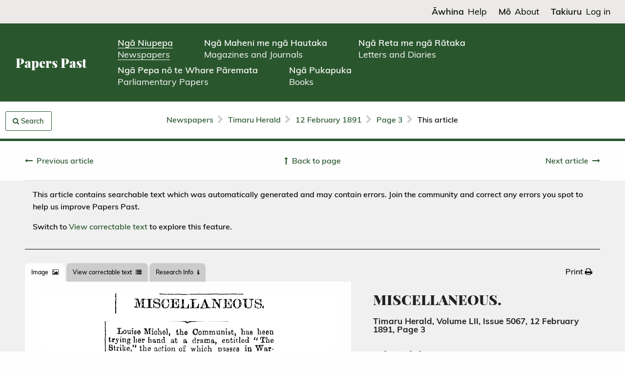

--- FILE ---
content_type: text/css
request_url: https://paperspast.natlib.govt.nz/assets/useraccounts.css?lmd=1726191203
body_size: 890
content:
.hiddeninitially{display:none}.semitransparent{-moz-opacity:0.5;opacity:0.5}.transparent{-moz-opacity:0!important;opacity:0!important}div.divtable{display:table}div.divtable>div{display:table-row}div.divtable>div>div{display:table-cell;vertical-align:top}.content.article h3.article-title small{color:#222;margin-top:1rem;text-transform:none}.reveal label{color:inherit!important;font-size:1rem}.tooltip{max-width:20rem}.realme_button,.realme_button:hover{background-color:#d64309;border:solid 1px #d64309!important;border-radius:0.8rem;color:#fff!important;font-weight:bold;margin-bottom:0;min-width:12rem;padding-top:0.5rem;padding-bottom:0.5rem;text-align:left}.realme_button_container{text-align:center}.realme_button_logo{margin-right:0.75rem}.realme_widget{border:solid 1px #d64309;font-family:sans-serif;color:inherit;font-size:13px;line-height:1.53846;max-width:28em;min-width:16.30769em;padding:1.38462em}body .realme_widget h2.realme_title{margin-top:0;margin-bottom:0;font-size:1.230769231em;font-family:sans-serif;font-weight:bold}.realme_widget p{margin-top:0.5em}a.hidearticletextcorrectionextralines,a.showarticletextcorrectionextralines{padding:0.5rem}div.articletextcorrectionheader{border-top:solid 1px #606060;margin-top:1rem;padding-top:1rem;padding-bottom:0.25rem}div.articletextcorrectionheader span.action{color:#606060;margin-left:0.5rem}div.articletextcorrectionheader span.timestamp{color:#606060;font-family:MuliBold}div.blocktextcorrectionline{width:100%}div.blocktextcorrectionline>div>div{width:50%}button.deactivateuserbutton,button.deleteuserbutton{margin:0}div.edituserdetailsformsuccess{background-color:#ddffe0;color:#2a562d;margin-bottom:0.75rem;padding:0.5rem}div.loading-spinner{z-index:10000}.default div.loading-spinner{color:#000}div#loginrequiredcontenttext{margin-top:0.25rem;margin-bottom:1rem}div#loginrequiredcontenttext p{margin-bottom:0.5rem}div.popupcontent input.popupclosebutton{margin-bottom:0px}div.popupheader{display:flex;justify-content:space-between}div.popupheader button.popupheaderclosebutton{background:transparent;border:0;font-size:2em;line-height:1;padding:0;position:initial!important}div.popupscrollablecontentwrapper{display:flex;flex-direction:column;height:100%;overflow-y:hidden}div.popupscrollablecontentwrapper div.popupcontent{overflow-y:auto}div.useraccountpageheader{align-items:center;display:flex;flex-direction:row;justify-content:space-between}div.useraccountpageheader a.logout-link{color:#fefefe;margin-bottom:0}div.useraccountpagecontent{background-color:#f0f0f0;padding:1rem}div.useraccountpagetabarea{margin-bottom:1rem}div.useraccountpagetabarea h3{margin-bottom:1.25rem}div#useradminformscontainer{margin-top:1.5rem}div.userscoreboard{margin-bottom:2rem;min-width:125px}div.userscoreboard>div>div{padding:3px}div.userscoreboard>div>div.userscoreboardentrypos{text-align:right}div.userscoreboard>div>div.userscoreboardentryname{overflow-wrap:break-word;word-wrap:break-word;-ms-word-break:break-all;word-break:break-all}div.userscoreboard>div>div.userscoreboardentryvalue{padding-left:1rem;text-align:right}div.userscoreboard>div.userscoreboardentryforcurrentuser>div{font-family:MuliBold;font-weight:bold}form#edituserdetailsform label,form#mfaform label,form#newuserdetailsform label,form#useradminfilterform label{color:#000!important;font-size:1rem}p.textcorrectionstatssummary b{font-family:MuliBold}span.meddel{background-color:#ffb800;font-family:MuliBold}span.medins{background-color:#9bcfff;font-family:MuliBold}table.useradmintable td.regconfdate{white-space:nowrap}table.useradmintable td.textcorrections{text-align:right}

--- FILE ---
content_type: text/javascript
request_url: https://paperspast.natlib.govt.nz/main-Loue-not-know-yoake-they-Exeunt-Laud-Mal-Be
body_size: 222185
content:
(function(){var A=window.atob("[base64]/AAOAM0A/QAPAPwA/gD9ABEA/QAOAP4A/wAPAP0AAAH/ABEA/[base64]/AREAPwEPACYBQAE/[base64]/AREAfwEPAIABgQF/[base64]/ARYAvwF1Ab4BdQEGAL8BvgEDAJgAmAANAL4BvgGKAZgAvwE1AL4BvgG5AfsAwAEOAOYAwQEPAMABwgHBAREAwQEOAMIBwwEPAMEBxAHDAREAwwEOAMQBxQEPAMMBxgHFAREAxQEOAMYBxgEDAMUBxwENAMYBxgG+AccByAEOAIMBgwEDAMgByAENAIMBgwHGAcgBxgG/[base64]/AH5AREA+QEOAPwB/QEPAPkB/gH9AREA/QEPAP4B/wH9AREA/QEOAP8B/wEDAP0B/QENAP8B/[base64]/[base64]/[base64]/ACWAGACYQINAPwA/[base64]/[base64]/AISAPsC/QL8AhYA/AIbAv0C/QIGAPwC/AI1APgC/gL8AsUC/[base64]/gAFQMUAxMDEwMDABUDFAMNABMDEwMRAxQDFQMNANUC1QK4ARUDFgMTA9UCEwMNAPcA9wC4ARMDFwMWA/[base64]/AU0DvwFLA6gCqAIGAL8BvwEjAMMASwO4AOUATQNdAksDSwMSAE0DTQPzAL0ATgNkAk0DTQNLA04DSwMDAE0DTQMNAEsDSwMdAE0DTQMEAEsDSwO/[base64]/[base64]/[base64]/[base64]/[base64]/cD9QPxA/MD8wMGAPUD9QMjANAD+AMDAJ0BnQENAPgD+AMMAJ0B+QP1A/gD+gMGAPkD+QMjAJ0B+wMPAEYCRgL7AxEA+wMDAEYC/AMNAPsD/QMMAPwD/gP5A/0D/wMGAP4D/[base64]/AMFBDQBCgQGAPwD/[base64]/[base64]/AT6BBEA+gQPAPwE/QT6BBEA+gQOAP0E/gQPAPoE+gT+BBEA/gQOAPoE/wQDAP4E/gQNAP8E/wT4BP4EAAX/BJsA/wT3BAAF9wQPAK8ArwD3BBEA9wQDAK8AAAUNAPcE9wSWAgAFAQX3BHsD9wTeBAEFAgX/BPcE9wQTAAIF/[base64]/BUMFPwU4BUEFRAUJAD8FPwUGAEQFRAU/BRkBPwUIAEQFRAUGAD8FPwVEBcYARAUGAD8FPwVEBR0BRAUHAD8FPwUGAEQFRAU/[base64]/[base64]/BWsFPwUjBUwFIwUCBT8FAgUnACMFIwW5AQIFAgXWBCMF1gTIBAIFyAQxANYE1gQGAMgEyAQDAPkE+QQNAMgEAgUjAPkEIwUGAAIFPwUjBQ0AIwUnAD8FPwUJACMFIwUGAD8FPwUGACMFIwU/BeUBPwXWBCMF1gQEAD8FIwUGANYE1gQjALsEPwUTALwEvAQ/BcUEPwXWBLwEvAQGAD8FPwUjAMkBTAU/[base64]/gL9AuEF/QJCAP4C/gIGAwwDBgP9Av4C/QIGAAYD/gILBNIBBgP+AhAD/gIKAwYDBgMGAP4C/gINA9EA2gUGAP4C/gIWAw0E4QUGAP4C/gIPAC8C4gX+AhEA/gIPAOIF4wX+AhEA/gIOAOMF5AUPAP4C/[base64]/QL6AgYD+gL3Av0C/QLgBfoC+gLkAv0C/QLfBfoC+gLeBf0C/QLdBfoC+gLcBf0C/QLbBfoC+gLZBf0C/QLXBfoC+gLTBf0C/QLPBfoC+gLLBf0C/QLHBfoC+gLDBf0C/QLBBfoC+gK+Bf0C/QK7BfoC+gKMBf0C/QIyAPoC+gL9AjYA/QI5AB8DBgP9AjYA/QL6AgYD+gIGAP0C/QInA9YBBgMGAP0C/QKCAlYDCQMSAP0C/QKAAjMCCwMJA/[base64]/[base64]/AF9AUGAO8F7wUSADgD9QXvBRYA9gVBA/UF9QUGAPYF9gUcAGcD9wX2BVoD9gX1BfcF9QVCAPYF9gVDADgD9wX2BTQD+AX1BfcF9QUGAPgF9wUPADUF+AX3BREA9wUDAPgF+QUNAPcF9wUvBPkF+gUOAM4D+wUPAPoF/AX7BREA+wUPAPwF/QX7BREA+wUDAP0F/QUNAPsF+wX3Bf0F9wW1BPsF/gULAPcF9wUPAB8BHwH3BREA9wUOAB8B/wUDAPcFAAYNAP8F/wXmAQAGAQYDAAcCAgYNAAEGAQb/BQIG/wX+BQEG/gXvBWAD7wX/Bf4F/gXvBWkD7wU9A/4F/gX1Be8F7wX0Bf4F9AVCAO8F7wX2BWkD9QVQAO8F7wVDAOUF5QXvBWQD7wX1BeUF5QX0Be8F7wUGAOUF5QVBAxkA9AUGAOUF5QVEA9UA9QUGAOUF5QVGA/AF9gX1BeUF5QX0BfYF9AXvBeUF5QXfBfQF3wUxAOUF5QUGAN8F3wUYAlEA7wUnAN8F3wUuAO8F7wUGAN8F3wXvBVUC9AXvBd8F3wUnAPQF7wW/Ad8F9AUGAO8F7wUGADYD9gXvBQ0A7wUnAPYF9gX0Be8F9AUGAPYF9gUGAPQF9AX2BeUB9gXlBfQF5QUEAPYF9AUyAOUF5QX0BTYA9AVSAGcD9gVGAPQF9AUPAO8C7wL0BREA9AUOAO8C/gUDAPQFAQYNAP4F/gUvBAEGAwYPADkBOQEDBhEAAwYOADkBBAYPAAMGBQYEBhEABAYOAAUGBgYDAAQGBAYNAAYGBgb+BQQG/gX2BQYG9gXlBf4F5QUGAPYF9gW/ATYA/gUGAPYF9gXmBfoEBwb2Bf4E/gRfAwcG9gUGAP4E/gRoAyoCCAYGAP4E/gRjA+IBCQYGAP4E/gRsAzwBCgYGAP4E/gRuA6cBCwYGAP4E/[base64]/AFGAYGABYGFgYSAIIDGQYWBhYAGgaIAxkGGQYGABoGGgYcAJgDGwYaBpUDGgYZBhsGGwZCABoGGgZDAIIDHAYaBoUDHQYbBhwGGwYGAB0GHAYWBnoDFgb/BRwG/wUWBqADFgaDA/8F/wUbBhYGFgYYBv8F/wVCABYGFgYaBqADGAZQABYGFgZDABcGFwYWBpsDFgYYBhcGFwb/BRYG/wUGABcGFgaIAxkAFwYGABYGFgaPA/AF8AWQAxYGFgYXBvAF8AX/BRYG/wW7BfAFuwUxAP8F8AUGALsFuwWUA98F/wUGALsFuwUGAIADFga7BQ0AuwUnABYGFgb/BbsF/wUGABYGFgYGAP8F/wUWBuUBFgbwBf8F8AUEABYG/wUyAPAF8AX/BTYA/wVSAJgDFgZGAP8F/wUWBgYGFgbwBf8F8AUGABYG/wWUAzYAFgYGAP8F/wWWA6UDGAYGAP8F/wWZA1MCGwYGAP8F/wWcA+IBHAYGAP8F/wWeAzwBHQYGAP8F/wWhA6cBHgYGAP8F/wU1ALkEuQS9AfsAvQG5BP0FHwYPADoDIAYfBhEAHwYPACAGIQYfBhEAHwYDACEGIQYNAB8GHwa9ASEGvQH/BR8G/wUOADsFHwYPAP8F/wUfBhEAHwYPAP8F/wUfBhEAHwYOAP8F/wUPAB8GHwb/BREA/wUOAB8GHwYDAP8F/wUNAB8GHwa9Af8FvQE1AB8G/wXnARMBHwYDAPwBIgYNAB8GHwb/[base64]/BOcB5wE9BIkBiQE8BOcB5wE7BIkBiQE5BOcB5wE3BIkBiQE0BOcB5wExBIkBiQEuBOcB5wEpBIkBiQEnBOcB5wElBIkBiQEhBOcB5wEeBIkBiQEYBOcB5wEUBIkBiQERBOcB5wEPBIkBiQEOBOcB5wEKBIkBiQEJBOcB5wEEBIkBiQH/A+cB5wH6A4kBiQHzA+cB5wHyA4kBiQHuA+cB5wHrA4kBiQHpA+cB5wHiA4kBiQHeA+cB5wHcA4kBiQHaA+cB5wHXA4kBiQHUA+cB5wHRA4kBiQHGA+cB5wHDA4kBiQHBA+cB5wG/[base64]/AfMD8wPrA/ID6wPuA/MD7gNCAOsD6wNDAFoD8gPeA98C8wPrA/ID6wPuA/MD7gMGAOsD6wNfAxkA8gMGAOsD6wNoAzQB8wMGAOsD6wNjA2AD+gMGAOsD6wPoAmkD/wMLAKADBAT/A/AC/wMEBBkACQT/[base64]/BEQEPwQSAEIEQgS7AiQCRAQSAEIERwRhBdYCSQQ6AkcETQREBEkETwQSAE0ETQQjAkICUgQSAE0EVQQDAtkCVwRSBFUEXQRPBFcETwQ/[base64]/[base64]/BhkBPwYIADwGPAYGAD8GPwY8BsYAPAYGAD8GPwY8Bh0BPAYHAD8GPwYGADwGPAY/BjAAPwYFADwGPAbKAD8GPwY6BjwGOgYGAD8GPAaWANsA2wANADwGPAYSANsAPwY8BioBPAYFAj8GPwYSADwGPAa7ArIAQAYfBjwGQQY/BkAGPwYSAEEGQAY7AogCQQa4AEAGQgYSAEEGQwbcAngFRAZCBkMGQgY/BkQGPwYDAEIGQgYNAD8GPwYRBEIGQgbhBG0FRAYGAEIGQgZEBhkBRAYIAEIGQgYGAEQGRAZCBsYAQgYGAEQGRAZCBh0BQgYHAEQGRAYGAEIGQgZEBjAARAYFAEIGQgbKAEQGRAY/[base64]/BuEC4QI6BsoAygAeBuEC4QIOBsoAygAdBuEC4QKjBMoAygA/BOEC4QIxAMoAygAGAOEC4QIGAJwDPwThAg0A4QInAD8EPwQJAOECowQGAD8EPwQGAKMEowQ/[base64]/BmoGPwY6BmkGaQYeBj8GPwYdBmkGaQbXBT8GPwZ6BWkGaQbhBD8GPwajBGkGaQY/[base64]/[base64]/[base64]/[base64]/BkQBtQa0BksBtAazBrUGswY1ALQGtQYDALEDsQMNALUGtQbXAbEDtga1BhwBtQazBrYGswa1Bo4DtgYGALMGswYzAI4Dtwb/[base64]/[base64]/[base64]/Ab6BvsG+gagBfwGoAUSAPoG+gYXBYgC+wa7AvoG+gYSAPsG+wbHANYC/AYSAPsG/QYjAh0C/gb8Bv0G/Ab6Bv4G+gYSAPwG/AZbAxoF/gYSAPwG/AYeBdkCHgX+BvwG/[base64]/[base64]/AYGANYG1gYLAHAD/gbWBhQD1gb+BuYD/gbWBucD1gZuA/4G/gYGANYG1gYgA38D/wbWBiMD1gZ+A/8G/[base64]/[base64]/[base64]/[base64]/gQxBzUHNQclB/4E/gQSADUHJQcSAP0CNQfaAiACQAdWAjUHQgclB0AHQAcSAEIHQgcyAr0AQwcSAEIHQge5AngFRAdDB0IHQwdAB0QHQAf+BEMH/gQDAEAHQAcNAP4E/gRpAkAHQAcPAHMDcwNABxEAQAcOAHMDQwcPAEAHRAdDBxEAQwcOAEQHRQcPAEMHRgdFBxEARQcPAEYHRwdFBxEARQcDAEcHRwcNAEUHRQfXAUcHSAdFB7QARQcdAEgHSAdWAEUHRQdWAEgHSAf+BEUH/[base64]/sCWgcGAFkHWQcTAAwDWwdZB/[base64]/AYUDcAcGAGcHZweDA2cDcQcGAGcHZwdoA2kDcgcGAGcHZwdMAHYDcwc1AGkDdAd/[base64]/[base64]/BkwDkAeHB/[base64]/[base64]/IC8gKOB7MEswSNB/IC8gKMB7MEswSLB/IC8gKKB7MEswSJB/IC8gJxB7MEswRwB/IC8gJvB7MEswT1BfIC8gJuB7MEswRtB/IC8gJsB7MEswRrB/IC8gLgBbMEswRqB/IC8gJpB7MEswTTBfIC8gJiB7MEswRhB/IC8gJaB7MEswReB/IC8gJdB7MEswRcB/IC8gJbB7MEswRQB/IC8gJOB7MEswT+BPIC8gIJALMEswQGAPIC8gKzBBkBswQIAPIC8gIGALMEswTyAsYA8gIGALMEswTyAh0B8gIHALMEswQGAPIC8gKzBDAAswQFAPIC8gIYArMEswQnAPIC8gIuALMEswQGAPIC8gISAFIH/gTyAlMH0wUSAP4E/[base64]/YCqgepBxkAqweqB6AArAenB6sHpwd4A6wHqwepB6AArAerB94AqwenB6wHpwfpAqsHqwepB94AqQerB9EAqwenB6kHpwdsA6sHqQcGAKcHpwcnBNUCJwSnB/[base64]/[base64]/[base64]/AUTALEHvgf8BaQH/AW9B74HpAe8B/wF/AUGAKQHpAcjACgFKAUGAKQHpAcoBQ0AKAUnAKQHpAf8BSgFKAW7B6QH/AUGACgFKAUjADUFpAcOAIEGuwcDAKQHvAcNALsHuwcMALwHvQcTALsHuwcPAJ0CnQK7BxEAuwcPAJ0Cvge7BxEAuwcOAL4HvwcPALsHwwe/BxEAvwcDAMMHxAcNAL8Hvwf/BcQHxQe/B5sAvwe9B8UHvQc1AL8HvwcDACYBJgENAL8HvwfmASYBxQcDAOYA5gANAMUHxQe/B+YAvwe9B8UHvQfgAbcExQe9B7cEvQe/[base64]/B80HvwcyAMsHywe/BzYAvwc1ALQHzAe/B2MCvwcDAKEBoQENAL8HvwcMAKEBzQfMB78HzAfLB80HywcGAMwHzAcjAMkHyQcTALQHtAfJB78HvwfMB7QHtAfLB78HvwcGALQHtAcjAKEBoQEGALQHtAehAQ0AoQEnALQHtAe/B6EBoQHIB7QHtAcGAKEBoQEjABkCGQKhATQBoQEGABkCGQIjAMoHvwfrALwHyAcTAL8HvwfIB9YByAcGAL8HvwfIB9kByAcGAL8HvwfIBxkByAcIAL8HvwcGAMgHyAe/B8YAvwcGAMgHyAe/Bx0BvwcHAMgHyAcGAL8HvwfIBzAAyAcFAL8HvwcZAsgHGQIGAL8HvwcjAMcHxwe/B7EHsQcGAMcHvwcjALoHxwcPAJwGnAbHBxEAxwcDAJwGyAcNAMcHxwd/[base64]/B8sHvwcGAMwHywcjALwHvAfLB5sGmwa/[base64]/AVHBhkCGQISAPwF/AUSAAYDIAYfBuYE5gT8BSAG/AUZAuYEGQISAPwF5gQSAK0E/[base64]/B70HvQcGAMsHvwcjAPADywcDAHgBeAENAMsHywcMAHgBzAe/[base64]/[base64]/EH7AcEAPAH8AcGAOwH7Ac6ArYA8QcSAOwH7AfxBzcE8gcSAOwH8wfaApQC9AcSAPMH9Qf0B9kC9gfyB/UH8gcDAPYH9gcNAPIH8gfUB/YH1AfyB9YB8gcyANQH1AfyBzYA8gfUBwIC1AcJAPIH8gcGANQH1AfyB9kB8gcGANQH1AfyBxkB8gcIANQH1AcGAPIH8gfUB8YA1AcGAPIH8gfUBx0B1AcHAPIH8gcGANQH1AfyBzAA8gcFANQH1AccAPIH8gcOAJ0C9wcPAPIH+Af3BxEA9wcDAPgH+QcNAPcH9wf/BfkH+gf3B88B9wfcB/oH3AfUB/cH1AcxANwH3AcGANQH1AcDAFUBVQENANQH1AcjAFUBVQEGANQH1AdVAQ0AVQEnANQH1AcJAFUBVQEGANQH1AcGAFUBVQHUB+UB1AfcB1UBVQEEANQH1AcGAFUBVQEjANMH0wdVAU0DVQEGANMH0wcjAKcH3AcOACsG9wcDANwH+wcNAPcH9wcMAPsH/AfTB/cH0wcGAPwH9wcjAPsH/AcDANQG1AYNAPwH/AcMANQG/Qf3B/wH9wcGAP0H/QcjACwG/gcMACwG/wcSAP4HAAj/BxYA/wf9BwAIAAgGAP8H/wc1APwH/Af/B8UC/wcDAK8AAQgNAP8H/wcMAAEIAggEAP8H/wdHAAIIAgj/BzwD/wf8BwII/AcACP8H/wdCAPwH/AdDAP4H/gcPAKUApQD+BxEA/gcOAKUAAAgPAP4HAggACBEAAAgOAAIIAwgDAAAIBAgNAAMIAwgMAAQIBQj8BwMI/Af/BwUI/wcGAPwH/Af9BxkA/QcGAPwH/AcjANQG1Ab8BzQB/[base64]/wANAAcBBwEMAP8AEwgSCAcBBwEGABMIEggjAP8A/wADAAABEwgNAP8A/wAMABMIFAggA/8A/wAUCCMDFAgSCP8A/[base64]/AREAfwEDABsIHQgNAH8BfwHrAB0IHgh7B38BewcLAB4IHgh7B+IEewcOABYIFggDAHsHHwgNABYIFgjrAB8IIQgeCBYIFgghCH4HHggSABYIFgiAB38BfwF/BxYIfwceCH8BfwEGAH8Hfwd/AdkBfwEGAH8Hfwd/ARkBfwEIAH8HfwcGAH8BfwF/B8YAfwcGAH8BfwF/Bx0BfwcHAH8BfwEGAH8Hfwd/ATAAfwEFAH8HfwcaCH8BfwEGAH8HfwcjABwIgAcDAMMBwwENAIAHgAcMAMMBFgg1AIAHgAcWCPACFggOABsIGggDABYIHAgNABoIGggMABwIHghZABoIGgiABx4IgAd/BxoIfwd/AYAHfwGFAX8HhQGiBn8BfwEZCIUBhQEYCH8BfwExAIUBhQEGAH8BfwEDAH0HogYNAH8BfwEjAKIGfQcGAH8BfwF9Bw0AfQcnAH8BfwEJAH0HfQcGAH8BfwEGAH0HfQd/AeUBfwGFAX0HhQEEAH8BfwEGAIUBhQEjAB8IfQeFAXIHhQEGAH0HcgcVCDQBfQcGAHIHcgcjABwIfwcDAMQBxAENAH8HfwcMAMQBgAdyB38HcgcGAIAHfwcjAB0IgAcMAPYFFQh/[base64]/[base64]/[base64]/[base64]/CMIIwggGAIUChQI1ALwIwwiFAsUChQIDAJ0HxAgNAIUChQIMAMQIxQg1AIUCxgjFCAUDxQjGCMEIxgjDCMUIwwjCCMYIwghCAMMIwwhDAMEIxQgTAIUCxgjFCN8CxwjDCMYIwwjCCMcIwggGAMMIwwi/[base64]/AgGAPYI/Qj8CA0A/AgnAP0I/QgJAPwI/AgGAP0I/QgGAPwI/Aj9COUB/Qj6CPwI+ggEAP0I/AgGAPoI+ggjAPkI+QgMAMME/Qj6CPkI+QgGAP0I/QgjAPUI9QiOCMQG/ggSAPUI9QgjAusB/wj2APUIAAkwBv8I/wj+CAAJAAkSAP8I/wg9BJ4FPQQSAP8I/[base64]/[base64]/[base64]/[base64]/[base64]/[base64]/Am2BvACtgb8CRkA/Am2BvkFtgb4CfwJ/AkGALYGtgYjAPMJ8wm2Bk0D/Qn8CfMJ8wn5Cf0J+Qn1CfMJ8wnwCfkJ8AkyAPMJ8wnwCTYA8AlDAPEJ8QkMADwD9QnwCfEJ8AnzCfUJ8wkGAPAJ8AnoCZ8J9QkTAA4C+Qn1CZ8J/AkSAPkJ+Qn8CRYA/AnwCfkJ8AnzCfwJ8wkyAPAJ8AnoCToH+Qn1CToH/AkSAPkJ+Qn8CRYA/[base64]/AkfAfsJ+wkGAPwJ/AkjADwD/Qn8CaQB/gn7Cf0J+wnuCf4J7gkxAPsJ+wkGAO4J7gkMAAIG/QlOAO4J/gn9CSQH/QnwCf4J8AkGAP0J/QnwCegJ6AkxAP0J8AkGAOgJ6AkDAAQCBAINAOgJ6AkjAAQC/QkGAOgJ6An9CQ0A/QknAOgJ6AliAf0JYgEGAOgJ6AkGAGIBYgHoCeUB6AnwCWIBYgEEAOgJ6AkGAGIBYgEjAAIG8AkGAGIB/gnwCQ0A8AknAP4J/gnoCfAJ6AkGAP4J8AkGAOgJ6AnwCeUB8An7CegJ6AkEAPAJ8AkGAOgJ6AkjADoD+wnoCTQB/gkGAPsJ+wkjAIwH/wkPAK4CrgL/CREA/wkOAK4CrgIDAP8J/[base64]/[base64]/gMDAK0ArQANAP4D/gMMAK0AIQo1AP4DIwoPAOEA4QAjChEAIwoPAOEAJQojChEAIwoOACUKJQoDACMKIwoNACUKJQp/[base64]/[base64]/[base64]/BtEH0Qc+CvADPgo9CtEH0QcGAD4KPgojAKUApQCrAaIGPwqlABwBpQA+Cj8KPwoGAKUApQAjABQFFAUPAPYB9gEUBREAFAUOAPYBQAoPABQFFAVAChEAQAoOABQFQQoDAEAKQAoNAEEKQQr/[base64]/[base64]/AEEBREABAUPAPwBTwoEBREABAUDAE8KTwoNAAQFBAXmBU8KUAoPAJUHlQdQChEAUAoOAJUHUQoPAFAKUApRChEAUQoOAFAKUAoDAFEKUQoNAFAKUAoEBVEKBAUYAlAKUAonAAQFBAUuAFAKUAoGAAQFBAV/[base64]/BVsKXApXCo8AVwoYAlwKXAonAFcKVwouAFwKXAoGAFcKVwoPAGIIYghXChEAVwoPAGIIXQpXChEAVwoOAF0KXgoDAFcKVwoNAF4KXgr/[base64]/BV4KZArmB6YA5gcYAmQKZAonAOYH5gcuAGQKZAoGAOYH5gcPAHgHeAfmBxEA5gcOAHgHeAcPAOYH5gd4BxEAeAcDAOYHZQoNAHgHeAe5BGUKZgp4BxMEeAcYAmYKZgonAHgHeAcuAGYKZgoGAHgHeAcPANoEZwp4BxEAeAcDAGcKZwoNAHgHeAf/BWcKaAp4B6YAeAcYAmgKaAonAHgHeAcuAGgKaAoGAHgHeAcPAIcEaQp4BxEAeAcDAGkKaQoNAHgHeAfmAWkKaQoPAOEF4QVpChEAaQoOAOEF4QUPAGkKaQrhBREA4QUDAGkKagoNAOEF4QV4B2oKeAcYAuEF4QUnAHgHeAcuAOEF4QUGAHgHeAf/[base64]/ChEAfwoDAMAJwAkNAH8KfwrgAcAJgAoPADEIMQiAChEAgAoPADEIgQqAChEAgAoOAIEKggoDAIAKgAoNAIIKggp/CoAKfwoYAoIKggonAH8KfwouAIIKggoGAH8KfwoPAAMIAwh/ChEAfwoOAAMIgwoDAH8KhAoNAIMKgwrgAYQKhQqDCtkGgwoYAoUKhQonAIMKgwouAIUKhQoGAIMKgwrmAUMHQweDCl8IgwoYAkMHQwcnAIMKgwouAEMHQwcGAIMKgwrXAegG6AaDCqgAgwoYAugG6AYnAIMKgwouAOgG6AYGAIMKgwr/[base64]/[base64]/[base64]/[base64]/gANAGMKYwojAP4AZAoMAP4A/gASAGQKZgr+ABYA/gBjCmYKZgoGAP4A/gBfCsUCXwoDAP0A/QANAF8KXwoMAP0AaAr+AF8K/gAGAGgKaAojAP0A/QADAM0AzQANAP0A/QAMAM0AawoTAP0AbAprCmQKbQrMAmwKbApoCm0KbQr+AGwK/gBmCm0KZgpCAP4A/gBDAGQKbAprCt8Cawr+AGwK/gBmCmsKZgoGAP4A/gBjChkAawoGAP4A/[base64]/[base64]/AW8Cr0KvAoSAPwF/[base64]/[base64]/[base64]/AK7wrKA+wK7AruChYA8ArvCuwK7ArIA/[base64]/Ar7CvYK+wr5CvwK+Qr4CvsK+ApCAPkK+QpDAPYK+woTAPcK/Ar7Ct8C+wr5CvwK+Qr4CvsK+AoGAPkK+Qr0ChkA+woGAPkK+QojAC8C/Ar5CjQB/QoGAPwK/AojADQINAgDADACMAINADQINAgMADAC/gr8CjQI/woGAP4K/[base64]/[base64]/[base64]/[base64]/C1UCPws9CxwIPQsnAD8LPws+Cz0LPQsGAD8LPgu4Ac8EzwREAD4LPgu4AcsEPwtEAD4LPgu0A5YIQAs+C5wIPgtMA0ALQAs+C+IBPgs/C0ALPws+C6cBPgvPBD8LzwQ+CzwBPgs1AM8EzwQ+C/[base64]/[base64]/8B/wHTAUEL0wFqCv8B/[base64]/BlkLWQsPAIMKgwpZCxEAWQsOAIMKgwoDAFkLWQsNAIMKgwq+B1kLvgcVC4MKgwosA74HvgcGAIMKgwrfCg8L3woSAIMKgwrDAhEFDwu7AoMKWgsSAA8LDwtaC0cCWgvfCg8L3woDAFoLDwsNAN8K3wppAg8LDwvfCjID3woGAA8LDwsOAF0EXQQDAA8LWgsNAF0EXQT/BVoLWwtdBJgAXQQVC1sLWwtPA10EXQQGAFsLWwv2AM8AXAs0BVsLXQv+CFwL/ggDAF0LXAsNAP4I/ghpAlwLXQv+CEMD/[base64]/[base64]/gDeQtxCyMDcQv1A3kLeQsGAHELcQv5AwIEegsGAHELcQsABP0DewsGAHELcQsFBHEEfAsGAHELcQvhAV8LfQsGAHELcQszAHEEfgvAAVkDfwvaAn4LgAsSAH8LfwsSAP0GgQtaAYMEggt/[base64]/[base64]/[base64]/[base64]/[base64]/[base64]/[base64]/[base64]/ACEQO+CxkAvwsRAxoBEQPSBL8L0gToAhEDEQO+CxoBvgsRA5MAEQPSBL4L0gTWBBEDEQMGANIE0gQ/[base64]/[base64]/[base64]/AKnC/sC9gVTAPwC/AKnC5QApwsyAPwC/AKnC8UHpwv8ApQA/AL2BacL9gVTAPwC/AL2BYgL9gXrAvwC/AIxAPYF9gUGAPwC/AIGAOMCiAv8Ag0A/AInAIgLiAsJAPwC/AIGAIgLiAsGAPwC/AKIC+UBiAv2BfwC/AIEAIgL9gUGAPwC/ALrApAKiAsGAPwC/ALzAjYApwsGAPwC/AIJA4gF2Av8AnwE/AIbAtgL2AsGAPwC/AIIAwwD2QsGAPwC/AIKA00D2gsGAPwC/ALmBV8I2wv8Al0I/ALMBtsLzAYNA/wC/[base64]/ACqAfrCxkA6wuoB5wAqAfmC+sL5gvKA6gHqAeWBpwA6wvmC6gHqAfKA+sL5guWBqwA6wuoB+YLqAdfA+sL5gsGAKgHqAdoA2QD6wsGAKgHqAdjA2kD7AsGAKgHqAcSAGAD7QuoBxYAqAdsA+0L7QsGAKgHqAdzB8UC7gs1AHAD7wvuCwUD8AvvC2AD7wuoB/AL8AvtC+8L7wtCAPAL8AtDAGAD8QsPBt8C8gvwC/EL8AvvC/IL7wsGAPAL8AtsAxkA8QsGAPAL8AsLAH8D8wvwCxQD8AvzC+YD8wvwC+cD8At+A/ML8wsGAPAL8AsgA4ID9AvwCyMD8AuDA/QL9AsGAPAL8AuPA5UD9QsGAPAL8AszAJUD9gvaBY4F9wsSAPYL9gvjC60E4wv3C/[base64]/YL9gsSAPgL9wsyAvAA+AvYAPcL+QsSAPgL+Av5C/QE+Qv2C/gL9gtYBvkLWAYDAPYL9gsNAFgGWAbwC/YL8AsJAxkA9gvwC5sA8AsVC/YL9gtYBvAL+AsyAPYL9gu5BIoE+Qv2C8cD9gsVC/kL+QtYBvYL+gsyAPkL+QtYBhkAWAb6C/kL+QtSAPYL9gs5APkL+Qu0ASEHIQf5C3sD+Qv2CyEH9gtYBvkLWAb4C/YL9gtSAPAL8As5APYL9gvwCyEHIQdYBvYLWAYGACEHIQeWA00D8AsGACEHIQcLBDwB9gshB1MCIQejA/[base64]/sL+gsSADkIOQgcAtYC+wsSADkI/Av7C0IE+wsSAPwL/As6AgcE/QsSAPwL/Av9C9kC/gv7C/wL/Av6C/4L+gsDAPwL/AsNAPoL+gtpAvwL/Av6C6cB+gsGAPwL/AsSAB4J/gv8C60E/wsSAP4L/gtpATAFAAz/C/4L/gsSAAAM/wsSAJAFAAz/CzEGAQwSAAAMAAwBDNsF2wX+CwAM/gsDANsF2wUNAP4L/gvhAdsFAAwGAP4L/[base64]/BDYGvwSQBKgDkAT1CL8EvwQGAJAEkAQSADQGNAYFAgcE9Qg7AjQGvAqQBPUIkAQSALwK9QjOAIgCvAqaAfUIAgwSALwKvAq8AEIEAwwCDLwKvAqQBAMMkAQSALwKvAoSAD0CPQLOAHcEAgy8Cj0CPQISAAIMvAraApMFAgy/CrwKvAo9AgIMPQKQBLwKkAQDAD0CPQINAJAEkAQmAD0CPQITAKgDqAM9Ar4KPQKQBKgDqAO/[base64]/ALZCz0CPQLYC/wC/AKnCz0CPQKIC/wC/AL2BT0CPQLGC/wC/AK4Aj0CPQLXC/wCuAL0BT0CPQLWC7gCuALVCz0CPQLmCbgCuALUCz0CPQIzArgCMwLSCz0CPQLRCzMCMwLQCz0CPQLPCzMCMwLOCz0CPQLMCzMCMwI6CD0CPQLKCzMCMwLJCz0CPQLICzMCMwJzBj0CPQLHCzMCMwJxBj0CPQLFCzMCMwLECz0CPQLDCzMCMwLCCz0CPQLSBDMCMwK/[base64]/AXQBdAE+C+AA4AAiC3QBdAEbC+AA4AAeC3QBdAEsBeAA4AAUC3QBdAEXC+AA4AATC3QBdAEMC+AA4AAKC3QBdAEIC+AA4AAFC3QBdAEDC+AA4AABC3QBdAH/[base64]/[base64]/[base64]/[base64]/[base64]/B7YAtgByB+AA4AB9B7YAtgCFAeAA4AB/AbYAtgAUCOAA4AATCLYAtgDbBuAA4AASCLYAtgD/AOAA4AAHAbYAtgC+BuAA4AAVAbYAtgDHBuAA4AARCLYAtgAQCOAA4AAPCLYAtgAOCOAA4AANCLYAtgALCOAA4AAgBbYAtgAMCOAA4ADQBrYAtgAHCOAA4ABbBbYAtgAGCOAA4AAECLYAtgAFCOAA4ADUBrYAtgD8B+AA4AD9B7YAtgD/B+AA4AD3B7YAtgDTB+AA4ABVAbYAtgDUB+AA4ADwB7YAtgDaB+AA4ACPB7YAtgDLB+AA4ABcAbYAtgB4AeAA4AC/[base64]/wASAO4A7gChAtkCBwH/AO4A/wADAAcBBwENAP8A/wAYAgcBBwEnAP8A/wAuAAcBBwEGAP8A/wAHAVUCBwHgAP8A4AAnAAcB/wAIAuAA4AAGAP8A/wC7AuIIBwFFCv8A/wASAAcBBwGqAFkDCgESAAcBBwFWAs8AFAHDAgcBBwEKARQBFAH/AAcBBwESABQBFAGcAnsFFQGfChQBFAESABUBFQEUASoGFAEHARUBBwEDABQBFAENAAcBBwFpAhQBFAHrAMQAFQFmABQBFAHrAKEAPwEVARQBRAE/[base64]/AzcBiwGHAV0BXQHrAosBhwEGAF0BXQEbAgADiwEGAF0BXQE1AAwDoQFdAQUDxAGhAfgCoQFVB8QBxAFXB6EBoQFCAMQBxAGhAVkHoQEGAMQBxAELANIB8wHEARQD9QHzAeYD8wH1AecD9QEWA/MB8wEGAPUB9QEgAyYD/wH1ASMD9QEhA/8B/wEGAPUB9QEnA+wCGQIGAPUB9QHrAN4AMwIuA/[base64]/AKZAo0GmQLIA/wC/AKgBhoBEQOZAvwCmQLJAxED/AKLBJkCmQJGA/wC/[base64]/BhEDEQMUBhMDEwP+BhEDEQP8BhMDEwP6BhEDEQPnBhMDEwN4BhEDEQOZBhMDEwOXBhEDEQP8AhMD/AL1BREDEQN6BvwC/AJ5BhEDEQN0BvwC/AJsBhEDEQP6AvwC+gIyABED/AL6AjYA+gL8ApkCmQIGAPoC+gLpAbgCuAIGAPoC+gLjAXUB/[base64]/AIeBvoC+gIdBvwC/ALXBfoC+gJ6BfwC/ALhBPoC+gK4AvwCuAKZAvoCmQLyArgCuAI9ApkCPQIvA7gCmQIZAj0CPQL/AZkCmQJhBz0CPQLzAZkCmQJeBz0CPQJdB5kCmQJcBz0CPQKhAZkCmQKLAT0CPQKVBpkCmQKHAT0ChwGFAZkCPQJ/[base64]/AL6AmcDEQMGAPwC/AJnAOIBEwP8AvIC/AIGABMDEwM0C/ICqANoAxMDFwT8AqgD/AIRAxcEEQMyAPwC/AIRAzYAEQM5ABMDEwMRAzYAEQP8AhMD/[base64]/wIjAnAEcARrBP8C/wJuBHAEbgQSAP8C/wIOAcQGcAT1Bv8C/wI5CXAEcARuBP8C/wIDAHAEbgQNAP8C/wIRA24EbgT/AtYB/wIyAG4EbgT/AjYA/wJuBAICbgQJAP8C/wIGAG4EbgT/AtkB/wIGAG4EbgT/AhkB/wIIAG4EbgQGAP8C/wJuBMYAbgQGAP8C/wJuBB0BbgQHAP8C/wIGAG4EbgT/AjAA/wIFAG4EbgQcAP8C/wLmBUsBSwEPAJYHcARLAREASwEDAHAEfQQNAEsBSwH/An0E/wLeA0sBSwETA/8C/wJuBEsBSwFXBP8C/wIyAEsBSwH/AjYA/wJLAWQDSwEGAP8C/wK0AeEHVwT/AqYA/wI+AFcEVwS0AfsHbgRXBNAAVwT/Am4E/wJjA1cEVwQGAP8C/wLpBIELbgQSAP8C/wISAOIImwT/AgID/wJuBJsEtgQSAP8C/wLNAkICvgQSAP8C/wJkBFkDvwS+BP8CvgQSAL8EvwQSAKoEqgS/[base64]/BdMGLQXZBJ8A2QTVBi0FLQXBBNkEwQQGAC0FLQWAAm8FiwXaBS0FLQUSAIsFiwU7Au0EuQUSAIsFiwW5AvkA2wXaAosFiwW5BdsFuQUtBYsFLQUSALkFiwUOAWUGuQV/[base64]/[base64]/[base64]/[base64]/wFjwcSAIsHiwcpARkElgcSAIsHiweWBxsFGwWPB4sHiwc+BxsFPgcSAIsHiwfNAiACjwcDAosHlgcSAI8HlwfOAJAFsQeWB5cHlgcSALEHsQcBCoYHsweWB7EHlgcSALMHsQdbA/[base64]/[base64]/[base64]/cH9QfwB9MH0wcSAPUH8AdbA90H9Qc6CfAH+QcSAPUH9QeCAn4L/AcSAPUH9QcjAp8C/Qf8B/UH9Qf5B/0H+QfTB/UH0wcSAPkH9QcSAFsB+QfOACoB/QfaAvkH/wf1B/0HBAgSAP8H/wfuBNUG1QYSAP8H/wfVBjwEPAQECP8H1QYSADwEPAScAusB/wfDAjwEBAggBf8H/wcSAAQIBAiaAfcLBQgSAAQIBAgFCEIHQgf/BwQI/wfVBkIH1QbTB/8HQgcDANUG1QYNAEIHQgfeANUG1QZCB9IEQgcGANUG1QZ1A5YHlgdsA9UG1QYGAJYHlgfpBAgF0wcSAJYHlgcSABkE/weWBywCBAjTB/8H0wcSAAQI/wcSAPME8wT/B78DvwMSAPME8wS/AzwHvwPTB/ME8wQSAL8DvwMyArYFPAcSAL8DvwMSACoG0we/AzYG/wc8B9MH0wcSAP8H/wcSAEcGBAj/BywFBQgSAAQIBAgFCFUHBQjTBwQI0wfzBAUIBAgSANMH0wcgBQoECgQpBNMH0wcSAAoECgQSAAoFBQgKBBsGBggSAAUIBQgmB8wHzAcGCAUIBQjTB8wHzAcSAAUI0wcSAD8EPwQSAKMFBQg/BOgEBgjTBwUI0wcSAAYIBggSANkG2QYGCDAFBwgSANkG2QYHCEkHSQfTB9kG0wfMB0kHSQcECNMHzAcDAEkHSQcNAMwHzAfeAEkHSQfMB00FzAcGAEkHSQe/A/EEvwM8B0kHPAcSAL8DvwMSAGUGSQe/AywFvwMSAEkHBAi/A1UHvwM8BwQIPAfzBL8DvwMSADwH8wS/A9MHvwMDAPME8wQNAL8DvwPeAPME8wS/A9kEvwMGAPME8wQfBuIAPAcqA/[base64]/[base64]/[base64]/[base64]/AwAGvwPvAdcD1wMTA78DvwOoA9cDqAMGAL8DvwP/C0IE1wMSAL8DvwM/BDEGGQTXA78DvwMSABkE1wOvBiYFGQQSANcD1wM4CNEGPwQZBNcD1wO/Az8EvwMSANcD1wMSAGYGGQQrCJMFPwTXAxkE1wMSAD8EGQQSAMUKPwQZBKIFWQQSAD8EPwRjBo4FbgRZBD8EPwTXA24E1wO/Az8EvwMDANcD1wMNAL8DvwPeANcD1wMDAKMHPwQNANcD1wN/Bj8EPwTXA4gH1wPvAT8EPwQTA9cD1wO/Az8EvwMGANcD1wPOADwEPwQLB9cD1wMSAD8EPwQpBBoLKQTXAz8E1wMDACkEKQQNANcD1wPeACkEKQQPAHMIPwQpBBEAKQQOAD8EWQQPACkEKQRZBBEAWQQOACkEKQQDAFkEWQQNACkEKQT/[base64]/[base64]/[base64]/[base64]/[base64]/BOYEvwQSABMF5gTaAlkDEwUDAuYE5gQSABMFEwXuBHEHFQXmBBMF5gS/BBUFvwSJAuYEiQISAL8EvwSfCtIE0gQSAL8EvwQSAPcE5gS/[base64]/[base64]/APQD9AMaBGoDagNuA/[base64]/[base64]/[base64]/[base64]/AXtBZED7QVAAPwF/AXtBYwA7QX2BfwF9gWPA+0F7QUGAPYF9gWUA4wA/[base64]/BvEF8QUPAMgJ9AXxBREA8QUOAPQF9AUPAPEF8QX0BREA9AUOAPEF9gUDAPQF9AUNAPYF9gXlBfQF5QW7BfYF/AWjBeUFowUGAPwF5QUOALsH/AUPAOUF5QX8BREA/AUDAOUF5QUNAPwF/AXgAeUFAgYPAGkICgYCBhEAAgYOAAoGCgYPAAIGAgYKBhEACgYOAAIGEAYDAAoGCgYNABAGEAb8BQoG/AVpABAGEAb/BdkJJQYQBqgAEAaSBiUGLgb8BRAG/AUuBhYALgb8BRYA/[base64]/cD9wMWAsAHFgKSBvcD9wOCARYCggEGAPcDFgIRBCUG9wMWAhkAJQYyAPcD9wMlBjYAJQZGABAGEAYlBksAJQb3AxAG9wMGACUGEAYOABYGFgYPABAGEAYWBhEAFgYOABAGJQYDABYGFgYNACUGJQbXARYGUQYlBjcBJQZXAFEGUQYlBnoDJQZ/[base64]/[base64]/AH8CfwKeA8cBxwEGAH8CfwIzAKUDWwZ/AvYF9gVbBpkAWwYGAPYF9gV/[base64]/AAgBCAE1AdIA0gCjAwgBCAEGANIA0gDgAf0BNQHSAKgG0gBLAjUBNQEGANIA0gD/[base64]/QHHAcoBxwHSAP0B/QH5AccBxwFTAP0B+QG0A8YE/[base64]/[base64]/AAgB/wASAAoBCAHNAvQACgEDAggBQAH5BgoBCgESAEABQAGWB0cCSwEKAUABCgH/AEsB/wADAAoBCgENAP8A/wBpAgoBQAHrABoBSwEVAUABswFLAcwJSwHrAOoBxwGzAUsBswG4AccD6wEcALMBswHrAXYD8AHnArMBswF8A8MA+QHwAbMB8AF3A/kB+QHpAvAB8AF9A8MA/QHwAfkCFgL5Af0B+QFxAxYC/[base64]/kB+QEWAj0CFgKsA/kB+QGrAxYCFgKqA/kB+QGpAxYCFgKkA/kB+QGiAxYCFgKfA/kB+QGdAxYCFgKaA/kB+QGXAxYCFgKTA/kB+QGQAxYCFgKNA/kB+QGLAxYCFgKHA/kB+QGEAxYCFgKBA/kB+QH9ARYC/QFyA/kB+QFvA/0B/QFtA/kB+QFrA/0B/QFiA/kB+QFEAf0B/QEGAPkB+QH9AdkB/QEGAPkB+QH9ARkB/QEIAPkB+QEGAP0B/QH5AcYA+QEGAP0B/QH5AR0B+QEHAP0B/QEGAPkB+QH9ATAA/QEFAPkB+QHHAf0BxwH/APkB/wAJAMcBxwEGAP8A/wDHARkBxwEIAP8A/wAGAMcBxwH/AMYA/wAGAMcBxwH/AB0B/wAHAMcBxwEGAP8A/wDHATAAxwEFAP8A/wAYAscBxwEnAP8A/wAuAMcBxwEGAP8A/wAYAgoBCgEnAP8A/wAuAAoBCgEGAP8A/wAKAVUCCgHHAf8A/wAnAAoBCgEIAv8A/wAGAAoBCgEVBAgFxwESAAoBCgEyAtgH+QHHAQoBCgESAPkBxwFkBNkC+QFqAccBagEKAfkBCgEDAGoBagENAAoBCgHhAWoBxwEGAAoBCgESCuwG/QETCgoBCgEDAP0B/QENAAoBCgFpAv0B/QEKAccCCgEGAP0B/QHyAJQAFgL/Ay0BPQL9ARYC/QHIAz0CFgLrAy0BPQL9ARYC/QGLBD0CFgLyAP0B/QEEBGQBPQL9AZ4AngAWAj0C/QHrAp4AngAGAP0B/QHrAKwAFgIuA/0BPQIGABYCFgKCAkUJdgISABYCFgJ2AiQJiQISABYCFgLYAKgCiwISABYCFgJaAe0EjQKLAhYCFgKJAo0CiQIDABYCFgINAIkCiQLhARYCiwIGAIkCiQIzAP0B/QGJAvUB9QH9ATMD/QEGAPUB9QHJAxMCiQLoAvUB9QGABmQBjQKJAvUB9QHyAI0CiQJ9BmQBjQKJArUAiQL1AY0C9QFGA4kCiQIGAPUB9QHrAJwAjQKDA/[base64]/[base64]/[base64]/BmoBagEUBvUB9QH+BmoBagH8BvUB9QH6BmoBagHnBvUB9QF4BmoBagGZBvUB9QGXBmoBagGJAvUB9QH1BWoBagF6BvUB9QF5BmoBagF0BvUB9QFsBmoBagH9AfUB9QGLAmoBagE9AvUB9QEvA2oBagEZAvUB9QH/AWoBagFhB/UB9QHzAWoBagFeB/UB8wFdB2oBagFcB/MB8wGhAWoBagGLAfMBiwGVBmoBagGeAIsBngCFAWoBagF/AZ4AngB8AWoBagF0AZ4AngBmAWoBZgEKAZ4AngDHAWYBCgEJAJ4AngAGAAoBCgGeABkBngAIAAoBCgEGAJ4AngAKAcYACgEGAJ4AngAKAR0BCgEHAJ4AngAGAAoBCgGeADAAngAFAAoBCgEIAp4AngAGAAoBCgHrANEA0QAcAAoBCgHRANYB0QA1AAoBCgHRALYB0QD/B9MLZgESANEA0QBmAeIGZgEDANEA0QANAGYBZgHGAdEAagEGAGYBZgH2AAcEdAESAGYBZgF0AdEGfAESAGYBZgFDB1sBfwF8AWYBZgESAH8BfAESCt0HfwESAHwBfAFMB3gFiwF/AXwBfAFmAYsBZgEDAHwBfAENAGYBZgFLA3wBfAFmAVoDZgEGAHwBfAHnAnYDiwF8AxoBoQF8AYsBiwHrAaEBoQHnAosBiwF9AxoBxwGLAfkCiwGhAccBoQHpAosBiwF9A/[base64]/MB8wHHAaEBoQGsA/[base64]/QEVAfUBFQEOAPwC/wEPABUBFQH/AREA/wEOABUBFQEDAP8B/wENABUBFQGrAf8BAAIVAYwAFQHvBAACAAL9ARUBFQHrANAA/[base64]/QHzAccBxwEDAP0B8wENAMcBxwHhAfMB/[base64]/AIGAIsCiwKzCM8BdQMGAIsCiwK2CBkAeAMGAIsCiwK9CBkAfAMGAIsCiwK/CPMIfQMGAIsCiwJMAAIJqANuAPMIsgMPAEsIvwOyAxEAsgMOAL8DvwMDALIDsgMNAL8DvwMvBLIDsgO/A4kIvwOoA7IDqAMTAOQI1wOoAxcA9AMTANcD1wP0AxkA9wO/A9cDvwP0AxYA/wP3A78D9wP0AxcAAQT/A/cD/wP0A5kA9AMBBP8D/wMyAPQD9ANOAPMIAQQOAPwB/AEPAAEEAQT8AREA/AEOAAEEAQQDAPwB/AENAAEEAQTmAfwB/AEPAJUHBAT8AREA/AEDAAQEBAQNAPwB/AEBBAQEAQT0A/wBBgQGAAEEAQTyAagEGQQBBJgEAQT0AxkEGgQGAAEEAQRvAPMIKQS0AYoKTQQpBJkAKQQBBE0EAQQpBNcD1wMBBL8DvwPXA/cD1wO/AxkAvwMdAPsF9wMTAL8DAQQPAJAIKQQBBBEAAQQDACkEVwQNAAEEAQTyAVcEVwQBBMAJAQT3A1cE9wNwAAEEAQTXA/cD1wMGAAEEAQQPAOAHVwQBBBEAAQQOAFcEVwQDAAEEAQQNAFcEVwR/BgEEAQRXBJsEVwT0AwEE9APXA1cE1wMaBPQD9AMGBNcD1wMyAPQD9APXAzYA1wOoAxkABgRGANcD1wMGBBYAGgT0A9cD1wP/AxoE9AMGBBkA/wPXA/QD1wMGAP8D9AMzAPMI/wPmBfYEBgT/A+QH/wP0AwYEGgQMAOcIVwT/AxoE/[base64]/BQwCewKuARYArgHpBXsCewIGAK4BrgG0AbsDhQKuARwBrgH0A4UChQKoAxYAqAOuAYUCrgF7AqgDewIQAq4BrgH/[base64]/AzgKvwPXAzoK1wP9CL8DvwMGANcD1wMzAK4BrgHXA+8H9AOuAXABrgEGAPQD9APXA/oH1wP0A4gH9AMGANcD1wNzARQJcwEGANcD1wPyAVoG/wPXA14G1wMdAP8D/wM1ANcD1wO0AYsIGgTXA88B1wP/AxoE/wMDAH4CfgINAP8D/wMvBH4CfgL/A6AH/wPvBH4CfgLXA/8D/wMFCX4CfgJzAf8DcwH0A34CfgKuAXMBcwG/[base64]/AKQAu8HUANPAPwC/AJQA88BUAM+CfwC/AIGAFADUAOQAvoHdQNPAFADUAN1A88BdQNBCVADUAMGAHUDdQMDBQkCeANQA3UDUAP8AngD/[base64]/AIGAPEC8QKRAvwB/AEGAPEC8QIQAhUDEALxArEC8QIQAhkAEALxAvcD8QIQAhEAEAIGAPEC8QKRAgEEkQIGAPEC8QLXAaoCUAPxApsA8QKNAlADUAMGAPEC8QJ7AhUDdQPxArEC8QJ1A7ECdQPxAhkA8QJ1A/[base64]/A+UBvwN8A3sCewIEAL8DfAMGAHsCewJNAAkCvwN/BhkA9AO/A58AvwN7AvQD9AMDAOQG9wMNAPQD9APyAfcD9wP0A4QK9AO/A/cDvwP0A4wA9wO/Ay4CvwMGAPcD9wN+Ai4K/wP/BcoHAQT/A6QB/wP3AwEEAQQGAP8D/wPgAQMGBgT/A84I/wONAgYEBgQGAP8D/wP0AxcA9AP/AysB/wMGAPQD9AMvBD4GGQQOALoGGgQPABkEGQQaBBEAGgQDABkETQQNABoEGgT0A00E9AP3AxoE9wMGAPQD9AP/BQkBCQH0A4wA9AONAgkBCQEGAPQD9ANuAAkCCQL0A7IDsgMJAtADCQKyAxYAsgMJAmsBawGyA48ACQIGAGsBawEPAGcBZwFrAREAawEDAGcBZwENAGsBawF/[base64]/[base64]/[base64]/AwkBCQEGBEIBQgEBBAkBCQG/[base64]/MB8wHLAfkBywEDAPMB8wENAMsBywFpAvMB8wHLAWYJywEGAPMB8wEzAGgJ+QElBTcG/AESAPkB+QFMB90HCQL8AfkB/AESAAkCCQISAHcEEAIJAqIFCQISABACEAJpATcGFgIJAhACCQL8ARYC/AEDAAkCCQINAPwB/AHzAQkCCQIJA/EGEAIJAjoDCQLCChACFgITAAkCCQL/BVkKHwIJApgACQIWAh8CHwITAAkCCQIfAr4KHwL8AQkC/AEGAB8CCQI6AlUFHwISAAkCPQIjAncEcwIfAj0CHwISAHMCPQLaAtEDcwK/Cj0CPQIfAnMCHwIDAD0CPQINAB8CHwLzAT0CPQIDAPYB9gENAD0CPQIvBPYB9gE9AhUFPQIWAvYB9gETAD0CPQL2Ab4K9gEfAj0CHwIGAPYB9gG4AFAKPQJpAfYB9gESAD0CPQISAFgKcwI9ArwEPQL2AXMC9gESAD0CPQKhAQkCCQISAD0CPQJkAqIFcwJ/Cz0CPQIJAnMCCQL2AT0C9gEDAAkCCQINAPYB9gHzAQkC8wH/BUAFCQLzAXsD8wEWAgkCCQITAPMB8wEJAr4KCQL2AfMB8wEfAgkC9gH8AfMB8wExAPYB9gEGAPMB8wEGAGwJ/AHzAQ0A8wEnAPwB/AEJAPMB8wEGAPwB/AEGAPMB8wH8AeUB/AH2AfMB8wEEAPwB9gEGAPMB8wFvCU0D/[base64]/[base64]/IGCwPfBLUDeAMLAwQCCwN1A3gDdQMGAAsDCwOhAzwBeAMGAAsDCwM1ADwBfAOkAgsCsgN8AxECfAMLA7IDvwN8A6UDfAMyAL8DvwN8AzYAfAM5AKUD9AN8A1EA9wNQAPQD9AN8AzYAfAP3A/QD9AO/A3wDfAMGAPQDvwMwCyoC9AOjA78DvwN8A/QDfAMyAL8DvwN8AzYAfAMzC1MC9AO/A3wDfAMGAPQDvwM0C1MC9ANLAr8DvwN8A/QDfAMGAL8DvwN8A0UGfAMvC78DvwMGAHwDfAPtATQB9AMGAHwDfAPkBAsG9wN8A58AfAPvAfcD9wMYAnwDfAMnAPcD9wMuAHwDfAMGAPcD9wNMAjkH/wMPAKQGAQT/AxEA/wMOAAEEAQQDAP8D/wMNAAEEAQT3A/[base64]/A/cDvwN4A3wDeAOiA78DfAN1A3gDdQMGAHwDeAN1A9kBdQMGAHgDeAN1AxkBdQMIAHgDeAMGAHUDdQN4A8YAeAMGAHUDdQN4Ax0BeAMHAHUDdQMGAHgDeAN1AzAAdQMFAHgDeAOxCXUDdQMGAHgDeAMuCIoJfAMGAHgDeAM1AIoJvwOrAV0I9AO/A4wAvwN4A/[base64]/[base64]/[base64]/[base64]/[base64]/QQTACMKEwX9BBkA/QRHARMFRwGLBP0E/QQrBEcBRwELACMKEwVHAfACRwETBRYAEwVHAckARwH9BBMF/QTjA0cBRwEGAP0E4wMfAfEJHwEGAOMD4wP8CfkJ/[base64]/BZUClQILBZcACwW1BJUCTgUTAAsFCwUDAPYD9gMNAAsFCwXXAfYDUwULBRwBCwVOBVMFTgUTAAsFCwV/[base64]/[base64]/YH0QOSBRwKkgUGANED0QMMAAAFlQVZAdEDWQEGAJUFlQUSACAKlgWVBRYAlQU3CpYFlgUGAJUFlQUhClsIowWVBSAKlQVIBKMFowVHAJUFlQWjBTwDowVXCJUFlQVWCKMFowVUCJUFlQWWBaMFlgVCAJUFlQVDACAKowUTAP4D/gOjBZEGowWVBf4D/gOWBaMFlQUGAP4D/gNVCNEDlgUyAP4D/gOWBdEDlgVSANED0QM5AJYFlgXRA1oI0QP+A5YF/gNTAdEDUwEGAP4D0QM3ChkA/[base64]/gAGAd0FBgHfBf4A/gBCAAYBBgFDAP0A/QArAt8CKwIGAf0A/QD+ACsC/gAGAP0A/QBsChkABgEGAP0A/QBuCjQBKwIGAP0A/QDoAnsK3QULAMoK3wXdBfAC3QXfBRkA3wXdBS0B3QX9AN8F/QDKA90F3QUTAMoK3wXdBS0B4QX9AN8F/QDIA+EF3wXdBWQB3QX9AN8F/QB1Ct0F3QUGAP0A/QB3CoQH3wUGAP0A/QCCCsIB4QUGAP0A/QASAMsA4wX9ABYA/QDBAeMF4wUGAP0A/QA1AMIBwgH9AMUC/QA1AGEE5AX9AAUD/QDkBcsA5AXCAf0A/QDjBeQFwgFCAP0A/QBDAMsAywATAGEEYQTLAN8CywD9AGEE/QDCAcsAywAGAP0A/QDBARkAwQEGAP0A/QCHCjQBwgEGAP0A/QALAIkEYQT9ABQD/QBhBOYDYQT9AOcD/QCOCmEEYQQGAP0A/QAgA1gDWAP9ACMD/QCUClgDWAMGAP0A/QCXCqcCpwIGAP0A/QAMANMAiQSgCv0A/[base64]/AX7BY0CjQISAPwF/AWQBHYEkAQSAPwF/AWQBEIBQgGNAvwFjQISAEIBQgErCK0EkAQSAEIBQgG7AjYCrQQSAEIBQgGtBOgE/[base64]/[base64]/[base64]/[base64]/[base64]/[base64]/AbAGsAYGAGoGagZfA2cDsQYGAGoGagYPAI8KtAZqBhEAagYOALQGtAYDAGoGagYNALQGtAb/[base64]/[base64]/[base64]/[base64]/QDQAFAL/gDMAv0A/QA5Af4A/gDuAP0A7gDvAP4A7wBCAO4A7gBDAFAL/QDQAN8C0ADuAP0A7gDvANAA0AAGAO4A7gCuBhkA7wAGAO4A7gAsAzQB/QAGAO4A7gBPA0MD/[base64]/AGuAVwE/QHMAvwB/AFbBP0B/QHzAfwB8wH2Af0B9gFCAPMB8wFDAFwE/AGuAd8CrgHzAfwB8wH2Aa4BrgEGAPMB8wFeBBkA9gEGAPMB8wFgBDQB/AEGAPMB8wF6BDEC/[base64]/[base64]/AL1At8C/[base64]/[base64]/[base64]/[base64]/QBSAioC/gAGAP0A/QC8AbUAAAH9ABEA/[base64]/AH2AZsD9gHzAfwB8wEGAPYB9gG7BZsD/AGZA/[base64]/AGoAbID/QH8AVQCCQIyAP0B/QEJAjYACQL9AWgC/QEGAAkCCQL9AWoC/QEGAAkCCQL9Ae4B/QE9AAkCCQIGAP0B/[base64]/QAsAh8CHwIyAP0A/QAfAjYAHwL9AKAD/QAGAB8CHwIXAVMCFwGhAx8CHwIGABcBFwH8AaUD/AEGABcBFwF/[base64]/wEmAVECTgL/AY0B/wEJAE4CTgIGAP8B/wFOAhkBTgIIAP8B/wEGAE4CTgL/AcYA/wEGAE4CTgL/AR0B/wEHAE4CTgIGAP8B/wFOAjAATgIFAP8B/wE9Ak4CPQIGAP8B/wFkCaMBTgL/AaQB/wFHAU4CUQK4AbECYAJEAFECUQJgAuoEYAJRAoMBUQIyAGACYAJRAjYAUQK4AbUAtQBWAFECuAFgArUAtQAJALgBuAEGALUAtQC4ARkBuAEIALUAtQAGALgBuAG1AMYAtQAGALgBuAG1AB0BtQAHALgBuAEGALUAtQC4ATAAuAEFALUAtQD/AbgBuAGqAbcCqgFPALgB/wGqARYAqgFAAP8B/wGqAfsBqgG1AP8BtQDtAaoBqgEGALUAtQA1AbcCNQESALgBuAE1ARYANQG1ALgBtQAGADUBNQHxAY0BuAEGADUBNQG4ARAC/[base64]/QCxABEAsQAOAP0A/QAPALEAsQD9ABEA/QADALEAsQANAP0A/QAJA7EAFwH9AHwH/QAYAhcBFwEnAP0A/QAuABcBFwEGAP0A/QAOAEQHXAEPAP0AYgFcAREAXAEOAGIBYgEDAFwBXAENAGIBYgF/[base64]/[base64]/AbsBuwEGALUBtQEJAcUCCQG1AdUAtQEGAAkBCQETAGcDvAEJARMCwQHMArwBvAFGA8EBwQG1AbwBtQG7AcEBuwFCALUBtQFDABMCvAEJAd8CCQG1AbwBtQG7AQkBCQEGALUBtQG/ARkAuwEGALUBtQFfAzQBvAEGALUBtQHpAmADwQF8A/[base64]/UB9QEGAPMB8wGUAzwB/AEGAPMB8wESAJsD/wHzARYA8wGcA/8B/wEGAPMB8wGbBsUCEAIEAKADFgJHABACEAIWAjwDFgLzARAC8wH/ARYC/wFCAPMB8wFDAJsDEALzAaUD8wH/ARAC/[base64]/AfMB8wE0BPYB9gExBPMB8wH8AfYB9gFbCfMB8wH1AfYB9QECB/MB8wHLAfUBywEAB/[base64]/AHCAfYB9gH1AfwB9QEGAPYB9gGzAhkA/AEGAPYB9gHIAjQB/[base64]/AdYBPwEyAHECcQI/ATYAPwFxAgICcQIJAD8BPwEGAHECcQI/AdkBPwEGAHECcQI/ARkBPwEIAHECcQIGAD8BPwFxAsYAcQIGAD8BPwFxAh0BcQIHAD8BPwEGAHECcQI/ATAAPwEFAHECcQIcAD8BPwEDAHUFcwINAD8BPwF5AnMCcwI/[base64]/ARQBFAEuAoEBPwFRAhQBFAE0Aj8BPwEfAhQBFAEkAz8BPwETAxQBFAH3AD8B9wDZCxQBFAGpAvcA9wAWAhQBFAH3AvcA9wAQAhQBFAHkAvcA9wD2ARQBFAHeBfcA9wD/[base64]/AQ0APwEnAEABQAEUAT8BFAEJAUABPwGwARQBFAEyCdgEQAFGABQBFAFAARkAQAE/ARQBFAEGAEABPwEPAO0FQAE/[base64]/[base64]/[base64]/[base64]/[base64]/wH2AfAC9gH/AZEA/wGuBvYB9gEGAP8B/wEEALcDAwJHAP8B/wEDAjwDAwJFA/8B/wFHAwMCAwJCAP8B/wF5A7kDCAIDAv8B/wEGAAgCAwILBMwDCAIDAssDAwLCAwgCCAIGAAMCAwLFA9MCCQIGAAMCAwLNAw0EDQIGAAMCAwLTA2QGDgINAgMCAwIJAg4CCQIIAgMCAwLDAwkCCALBAwMCAwL/AQgC/wFRBgMCAwJOBv8B/[base64]/ATQBIAEGAO8A7wDoAmQDKAGSA/[base64]/[base64]/BTMKGwEaAZkAGgHvABsBGwEaAeIBGgELABsBGwEaAbYBGgF/[base64]/[base64]/[base64]/sC6AAGAMsAywBdAbwC8gDLAL4CywC2AvIA8gAbAssAywAGAPIA8gCJAvgC/[base64]/IA8gAaARsBGgEYAfIA8gAPARoBDwEKAfIA8gAoAw8BCgEJAfIA8gAZAwoBCQEkA/[base64]/[base64]/Bp4EHwHoADIE6AAYAh8BHwEnAOgA6AAuAB8BHwEGAOgA6ADgAVoFIAEPANIHJgEgAREAIAEOACYBJgEDACABIAENACYBJgHoACAB6AAYAiYBIAEnAOgA6AAuACABIAEGAOgA6AAPAEwIJgHoABEA6AAOACYBJwEDAOgA6AANACcBJwF/[base64]/[base64]/QANAEsBSwE/[base64]/BYwKIAEGAZgABgGKAyABIAELAAYBBgEvBBsFKAEGATgBBgEgASgBIAETACoCMAEgAc8BOAEGATABBgHrA1wGMAE4AQYBOAEGADABMAHXAXsEPwEwAZcAMAGKAz8BPwELADABMAE/[base64]/cA9wAGAE8BTwFJAJgDUQFPARcATwGWA1EBUQEGAE8BTwH/BfsIUwFPAZ8ATwE0AFMBUwELAJsDWAG0AXoHWQFYAXsDWAFTAVkBUwFYARkAWAFTAZkAUwFPAVgBTwFTAaAAUwGZA08BTwEGAFMBUwFWCXoDWAGcA1MBUwEGAFgBWAESAA0EWQFYASMHWAGeA1kBWQEGAFgBWAF4AKUDWwFYARYAWAFbAf0A/QAPABkEWwH9ABEA/QAPAFsBWwH9ABEA/QAPAFsBWwH9ABEA/QAOAFsBWwEPAP0A/QBbAREAWwEPAP0A/QBbAREAWwEDAP0A/QANAFsBWwFYAf0A/QChA1sBWAEGAP0A/QAPAJMKWwH9ABEA/QADAFsBXAENAP0A/QDyAVwBXAH9ADYI/QAdAFwBXAFTAP0A/QAPAJ0FXQH9ABEA/QAOAF0BXQEDAP0A/QANAF0BXQHmAf0A/QBdAZkBXQEdAP0A/QBcAV0BXAGjA/0A/QAGAFwBXAHXAYcIXQFcAZkAXAHvBF0BXQHXA1wBXAFLAl0BXQH9AFwB/QBYAV0BWAFZAf0A/QBTAVgBUwFPAf0A/QBRAVMBTwH3AP0A9wAgAU8B/QBLAfcA9wAwAf0A/QAoAfcA9wAGAf0A/QBKAfcA9wBFAf0A/QA/AfcA9wA4Af0A/[base64]/QANAPcA9wCkAv0A/QD3ADkB9wBVCf0A/QD3AFMC9wDxAf0A/[base64]/QD3ADYA9wBcAOwFBgH3ABcA9wD9AAYB/QAGAPcA9wD9APoB/QBACfcA9wAGAP0A/QD3ANkB9wAGAP0A/QD3ABkB9wAIAP0A/QAGAPcA9wD9AMYA/QAGAPcA9wD9AB0B/QAHAPcA9wAGAP0A/QD3ADAA9wAFAP0A/QDtAfcA9wAGAP0A/QBXAAkBBgFyAvkFCQEGAf0FBgEdAAkBCQE1AAYBBgFdCSgGGwEGAZkABgEJARsBCQEGAeIBBgF5AAkBCQEGAAYBBgEJASUDCQEGAAYBBgEJARkBCQEIAAYBBgEGAAkBCQEGAcYABgEGAAkBCQEGAR0BBgEHAAkBCQEGAAYBBgEJATAACQEFAAYBBgH9AAkB/QAGARkABgEGAP0A/QAGAdkBBgEGAP0A/QAGARkBBgEIAP0A/QAGAAYBBgH9AMYA/QAGAAYBBgH9AB0B/QAHAAYBBgEGAP0A/QAGATAABgEFAP0A/QDjAQYBBgEGAP0A/QAVAiwBCQH9AJgA/QAdAAkBCQFaAP0A/[base64]/QAgAaUBIAEfAf0A/QAPAIEEHwH9ABEA/QADAB8BOAENAP0A/QBMAjgBOQH9AE8F/QDvBDkBOQFGAP0A/QA5ASgBKAFQAP0A/QATAP0BOQHkBOsGPwE5AZcAOQH9AD8B/QBWADkBOQEoAf0A/QAgATkBIAEGAP0A/QBOAOoEKAHsAPsA7AAoAVcFKAHsAFcK7AD9ACgB/QAGAOwA7ABuAm0BKAELAOwA7AAoARMBOQHsAKMB7AA5AaQBOQE0AOwA7AA5AY0BPwHsAI8A7AAyAD8BPwEoAfsAKAE/[base64]/QD3AIoC9wBkAf0AAwH3AJQA9wDsAAMBAwFHAPcA9wADATwDAwHpAPcA9wCnAAMBAwEhA/[base64]/0A/QAgAQwDIAHsAP0A7ABHACAB/QDsADwD7ADpAP0A6QCnAOwApwAhA+kA6QAwAacApwBCAOkA6QBDAAwD7AAHAwMB/QDpAOwA6QCnAP0ApwAGAOkA6QDJABADyQAyAOkA6QDJABADyQBSABAD7AA5AMkAyQDsAMwAzADpAMkAyQAKA8wAzAAGAMkAyQANAxkA6QAGAMkAyQAWA4UD7AAGAMkAyQAPAIEK/QDJABEAyQAPAP0A/QDJABEAyQAOAP0A/QAPAMkAyQD9ABEA/QAPAMkAyQD9ABEA/QAOAMkAyQAPAP0A/QDJABEAyQAOAP0A/QAPAMkAyQD9ABEA/QAOAMkAyQAPAP0A/QDJABEAyQAPAP0A/QDJABEAyQAOAP0A/QAPAMkAyQD9ABEA/QAOAMkAyQAPAP0A/QDJABEAyQAOAP0A/QAPAMkAyQD9ABEA/QAOAMkAyQAPAP0A/QDJABEAyQAOAP0A/QAPAMkAyQD9ABEA/QAPAMkAyQD9ABEA/QAPAMkAyQD9ABEA/QAPAMkAyQD9ABEA/QAOAMkAyQAPAP0A/QDJABEAyQAOAP0A/QAPAMkAyQD9ABEA/QAPAMkAyQD9ABEA/QAOAMkAyQADAP0AAwENAMkAyQAYAgMBAwEnAMkAyQAuAAMBAwEGAMkAyQAPAP0A/QDJABEAyQAOAP0A/QADAMkAIAENAP0A/QAYAiABIAEnAP0A/QAuACABIAEGAP0A/QAPABwGMAH9ABEA/QAPADABMAH9ABEA/QAOADABMAEPAP0A/QAwAREAMAEOAP0A/QAPADABMAH9ABEA/QAPADABMAH9ABEA/QAPADABMAH9ABEA/QAOADABMAEPAP0A/QAwAREAMAEPAP0A/QAwAREAMAEPAP0A/QAwAREAMAEPAP0A/QAwAREAMAEOAP0A/QAPADABMAH9ABEA/QAOADABMAEPAP0A/QAwAREAMAEOAP0A/QAPADABMAH9ABEA/QAPADABMAH9ABEA/QAOADABMAEPAP0A/QAwAREAMAEPAP0A/QAwAREAMAEOAP0A/QAPADABMAH9ABEA/QAPADABMAH9ABEA/QAPADABMAH9ABEA/QAPADABMAH9ABEA/QBAADABMAH9AIoA/QAiADABMAEDAP0A/QANADABMAEYAv0A/QAnADABMAEuAP0A/[base64]/AREAPwEPADgBOAE/AREAPwEPADgBOAE/AREAPwEPADgBOAE/AREAPwEPADgBOAE/AREAPwEPADgBOAE/AREAPwEPADgBOAE/AREAPwEOADgBOAEPAD8BPwE4AREAOAEOAD8BPwEPADgBOAE/AREAPwEPADgBOAE/AREAPwEOADgBOAEPAD8BPwE4AREAOAEOAD8BPwEPADgBOAE/AREAPwEPADgBOAE/AREAPwEPADgBOAE/AREAPwEPADgBOAE/AREAPwEPADgBOAE/AREAPwEPADgBOAE/AREAPwEPADgBOAE/[base64]/AREAfwEOAFEBUQEPAH8BfwFRAREAUQEOAH8BfwEPAFEBUQF/AREAfwEOAFEBUQEPAH8BfwFRAREAUQEOAH8BfwEPAFEBUQF/AREAfwEPAFEBUQF/AREAfwEPAFEBUQF/AREAfwEPAFEBUQF/AREAfwEPAFEBUQF/AREAfwEOAFEBUQEPAH8BfwFRAREAUQEPAH8BfwFRAREAUQEOAH8BfwEPAFEBUQF/AREAfwEOAFEBUQEPAH8BfwFRAREAUQEPAH8BfwFRAREAUQEOAH8BfwEPAFEBUQF/AREAfwEOAFEBUQEPAH8BfwFRAREAUQEPAH8BfwFRAREAUQEPAH8BfwFRAREAUQEOAH8BfwEPAFEBUQF/[base64]/QGpAREAqQEPAP0B/QGpAREAqQEPAP0B/QGpAREAqQEOAP0B/QEPAKkBqQH9AREA/QEPAKkBqQH9AREA/QEPAKkBqQH9AREA/QEOAKkBqQEPAP0B/QGpAREAqQEOAP0B/QEPAKkBqQH9AREA/QEPAKkBqQH9AREA/QEPAKkBqQH9AREA/QEPAKkBqQH9AREA/QEPAKkBqQH9AREA/QEOAKkBqQEPAP0B/QGpAREAqQEPAP0B/QGpAREAqQEOAP0B/QEPAKkBqQH9AREA/QEDAKkB/wENAP0B/QEYAv8B/wEnAP0B/QEuAP8B/wEGAP0B/QEOANIHAAIPAP0B/QEAAhEAAAIPAP0B/QEAAhEAAAIOAP0B/QEPAAACAAL9AREA/QEPAAACAAL9AREA/QEOAAACAAIPAP0B/QEAAhEAAAIPAP0B/QEAAhEAAAIOAP0B/QEPAAACAAL9AREA/QEPAAACAAL9AREA/QEOAAACAAIPAP0B/QEAAhEAAAIPAP0B/QEAAhEAAAIPAP0B/QEAAhEAAAIPAP0B/QEAAhEAAAIOAP0B/QEPAAACAAL9AREA/QEOAAACAAIPAP0B/QEAAhEAAAIOAP0B/QEPAAACAAL9AREA/QEPAAACAAL9AREA/QEPAAACAAL9AREA/QEOAAACAAIPAP0B/QEAAhEAAAIOAP0B/QEPAAACAAL9AREA/QEOAAACAAIPAP0B/[base64]/AhEAfwIPAPYB9gF/AhEAfwIOAPYB9gEPAH8CfwL2AREA9gEPAH8CfwL2AREA9gEOAH8CfwIPAPYB9gF/AhEAfwIPAPYB9gF/AhEAfwIPAPYB9gF/AhEAfwIOAPYB9gEPAH8CfwL2AREA9gEPAH8CfwL2AREA9gEOAH8CfwIPAPYB9gF/AhEAfwIOAPYB9gEPAH8CfwL2AREA9gEPAH8CfwL2AREA9gEOAH8CfwIPAPYB9gF/AhEAfwIPAPYB9gF/AhEAfwIOAPYB9gEPAH8CfwL2AREA9gEPAH8CfwL2AREA9gEOAH8CfwIPAPYB9gF/AhEAfwIPAPYB9gF/[base64]/QENAKwCrAIYAv0B/QEnAKwCrAIuAP0B/[base64]/gEPANwB3AH+AREA/gEPANwB3AH+AREA/gEOANwB3AEPAP4B/gHcAREA3AEPAP4B/gHcAREA3AEOAP4B/gEPANwB3AH+AREA/gEOANwB3AEPAP4B/gHcAREA3AEOAP4B/gEPANwB3AH+AREA/gEPANwB3AH+AREA/gEOANwB3AEPAP4B/gHcAREA3AEPAP4B/gHcAREA3AEOAP4B/gEPANwB3AH+AREA/gEPANwB3AH+AREA/gEPANwB3AH+AREA/gEPANwB3AH+AREA/gEOANwB3AEPAP4B/gHcAREA3AEOAP4B/gEPANwB3AH+AREA/gEPANwB3AH+AREA/gEPANwB3AH+AREA/gEPANwB3AH+AREA/gEPANwB3AH+AREA/gEPANwB3AH+AREA/gFAANwB6AL+AYoA/gEDAOgC6AINAP4B/gEYAugC6AInAP4B/gEuAOgC6AIGAP4B/gEDAK0CrQINAP4B/gEYAq0CrQInAP4B/gEuAK0CrQIGAP4B/gEDAA0CDQINAP4B/gEYAg0CDQInAP4B/gEuAA0CDQIGAP4B/gEOACcF6QIPAP4B/gHpAhEA6QIPAP4B/gHpAhEA6QIOAP4B/gEPAOkC6QL+AREA/gEPAOkC6QL+AREA/gEPAOkC6QL+AREA/gEPAOkC6QL+AREA/gEOAOkC6QIPAP4B/gHpAhEA6QIPAP4B/gHpAhEA6QIPAP4B/gHpAhEA6QIOAP4B/gEPAOkC6QL+AREA/gEOAOkC6QIPAP4B/gHpAhEA6QIOAP4B/gEPAOkC6QL+AREA/gEOAOkC6QIPAP4B/gHpAhEA6QIPAP4B/gHpAhEA6QIOAP4B/gEPAOkC6QL+AREA/gEPAOkC6QL+AREA/gEOAOkC6QIPAP4B/gHpAhEA6QIPAP4B/gHpAhEA6QIOAP4B/gEPAOkC6QL+AREA/gEOAOkC6QIPAP4B/gHpAhEA6QIPAP4B/gHpAhEA6QJAAP4B/gHpAooA6QIiAP4B/gEDAOkC6QINAP4B/gEYAukC6QInAP4B/gEuAOkC6QIGAP4B/gFAAIgBiAH+AYoA/gEiAIgBiAEDAP4B/gENAIgBiAEYAv4B/gEnAIgBiAEuAP4B/[base64]/AhEAfwIOAAoCCgIPAH8CfwIKAhEACgIOAH8CfwIPAAoCCgJ/AhEAfwIOAAoCCgIPAH8CfwIKAhEACgIPAH8CfwIKAhEACgIPAH8CfwIKAhEACgIOAH8CfwIPAAoCCgJ/AhEAfwIPAAoCCgJ/AhEAfwIPAAoCCgJ/AhEAfwIPAAoCCgJ/AhEAfwIPAAoCCgJ/AhEAfwIPAAoCCgJ/AhEAfwIOAAoCCgIPAH8CfwIKAhEACgIOAH8CfwIPAAoCCgJ/AhEAfwIOAAoCCgIPAH8CfwIKAhEACgIPAH8CfwIKAhEACgIOAH8CfwIPAAoCCgJ/AhEAfwIOAAoCCgIPAH8CfwIKAhEACgIOAH8CfwIPAAoCCgJ/[base64]/QJNAhEATQIOAP0C/QIPAE0CTQL9AhEA/QIPAE0CTQL9AhEA/QIPAE0CTQL9AhEA/QIOAE0CTQIPAP0C/QJNAhEATQIPAP0C/QJNAhEATQIOAP0C/QIPAE0CTQL9AhEA/QIOAE0CTQIPAP0C/QJNAhEATQIPAP0C/QJNAhEATQIOAP0C/QIPAE0CTQL9AhEA/QIOAE0CTQIPAP0C/QJNAhEATQIPAP0C/QJNAhEATQIPAP0C/QJNAhEATQIOAP0C/QIPAE0CTQL9AhEA/QIOAE0CTQIPAP0C/QJNAhEATQIPAP0C/QJNAhEATQIPAP0C/QJNAhEATQIPAP0C/QJNAhEATQIOAP0C/QIPAE0CTQL9AhEA/QIPAE0CTQL9AhEA/QJAAE0CTQL9AooA/QIDAE0CTQINAP0C/QIYAk0CTQInAP0C/QIuAE0CTQIGAP0C/QIPAIUG/gL9AhEA/QIOAP4C/gIPAP0C/QL+AhEA/gIPAP0C/QL+AhEA/gIOAP0C/QIPAP4C/gL9AhEA/QIPAP4C/gL9AhEA/QIOAP4C/gIPAP0C/QL+AhEA/gIOAP0C/QIPAP4C/gL9AhEA/QIOAP4C/gIPAP0C/QL+AhEA/gIOAP0C/QIPAP4C/gL9AhEA/QIPAP4C/gL9AhEA/QIOAP4C/gIPAP0C/QL+AhEA/gIPAP0C/QL+AhEA/gIPAP0C/QL+AhEA/gIOAP0C/QIPAP4C/gL9AhEA/QIPAP4C/gL9AhEA/QIPAP4C/gL9AhEA/QIPAP4C/gL9AhEA/QIOAP4C/gIPAP0C/QL+AhEA/gIOAP0C/QIPAP4C/gL9AhEA/QIOAP4C/gIPAP0C/QL+AhEA/gIOAP0C/QJAAP4CAQP9AooA/QIDAAEDAQMNAP0C/QIYAgEDAQMnAP0C/QIuAAEDAQMGAP0C/QIDAFUBVQENAP0C/QIYAlUBVQEnAP0C/QIuAFUBVQEGAP0C/QIDAI0CjQINAP0C/QIYAo0CjQInAP0C/QIuAI0CjQIGAP0C/QIPALEAsQD9AhEA/QIPALEAsQD9AhEA/QIPALEAsQD9AhEA/QIOALEAsQAPAP0C/QKxABEAsQAPAP0C/QKxABEAsQAPAP0C/QKxABEAsQAOAP0C/QIPALEAsQD9AhEA/QIPALEAsQD9AhEA/QIPALEAsQD9AhEA/QIOALEAsQAPAP0C/QKxABEAsQAPAP0C/QKxABEAsQAOAP0C/QIPALEAsQD9AhEA/QIPALEAsQD9AhEA/QIOALEAsQAPAP0C/QKxABEAsQAOAP0C/QIPALEAsQD9AhEA/QIPALEAsQD9AhEA/QIOALEAsQAPAP0C/QKxABEAsQAPAP0C/QKxABEAsQAPAP0C/QKxABEAsQAPAP0C/QKxABEAsQAOAP0C/QJAALEAsQD9AooA/QIiALEAsQADAP0C/QINALEAsQAYAv0C/QInALEAsQAuAP0C/QIGALEAsQBAAIkCiQKxAIoAsQAiAIkCiQIDALEAsQANAIkCiQIYArEAsQAnAIkCiQIuALEAsQAGAIkCiQIDAP4C/gINAIkCiQIYAv4C/gInAIkCiQIuAP4C/[base64]/[base64]/AbEAsQCWAq0ArQCdArEAsQBwAa0ArQBiAbEAsQCaAq0ArQASArEAsQBPAa0ArQA/[base64]/[base64]/QAGAMkAyQAxA1EAAwEGAMkAyQA2A1EACwEGAMkAyQA9A1EADwEGAMkAyQCMAbUDFgHJAOIEyQAdABYBFgFUAMkAyQBOABYBFgGOARMBHwEWATMIIAEfAZgAmADJACAByQC/AZgAmAAxAMkAyQAGAJgAmAAGAEYDHwGYAA0AmAAnAB8BHwEJAJgAmAAGAB8BHwEGAJgAmAAfAeUBHwHJAJgAmAAEAB8ByQAGAJgAmAC/AVEAHwEGAJgAmABfA1EAIAEGAJgAmABoA1EAJgEGAJgAmABjA1EAMAEGAJgAmABsA1EAOAEGAJgAmABuA1EAOQEGAJgAmACRAfsAPwGYAKoCQAE/[base64]/[base64]/[base64]/[base64]/[base64]/[base64]/QAnAOwA7AAuAP0A/QAGAOwA7AAYAiwB/wAnAOwA7AAuAP8A/[base64]/[base64]/[base64]/[base64]/[base64]/AAEB/[base64]/[base64]/QASAPsA+wAqA88A/gCeAPsA+wD9AP4A/QD3APsA9wASAP0A+wCWAMYC/QANAPsA+wC8AP0A/gASAPsA+wCWALwD/[base64]/[base64]/[base64]/[base64]/[base64]/[base64]/UB9wH0AfYB9AESAPcB9gHQAtQB9wESAPYB9gHHACsB+AF/[base64]/QG5As4E/gGCAv0B/QH7Af4B+wH4Af0B+AE4AfsBOAESAPgB+AGtASIB+wESAPgB/QG4A6YC/gEqA/0B/wH7Af4B+wESAP8B/gEfBsoC/wESAP4B/gFbA9cAAAIqA/4B/gH/AQACAAL7Af4B+wESAAAC/gG8AHUEAAISAP4B/gG4A0ABAQKaAf4BAgIAAgECAQISAAICAgK7AisBAwISAAICBALuBGICBgJ/[base64]/[base64]/AkECPwI8AkQCPAISAD8CPwK4AJYAQQIpAT8CPwK0AUECQQISAD8CPwLNAuIARAIlAT8CPwJ2AUQCdgFBAj8CPwI8AnYBdgESAD8CPAI+AV4CPwISADwCPALpBLoBQQI/AjwCPAISAEECQQI9AacARAISAEECRgLDApQERwJrAUYCSQJEAkcCRwI8AkkCPAISAEcCRwKEC0wBSQL+AEcC/gASAEkCRwLzAIsBSQK7CkcCRwL+AEkC/gA8AkcCPAJ2Af4A/[base64]/AREFTwK4AEwCTAJOAk8CTgISAEwCTAIOAUABTwISAEwCTAKeAPIBUAJPAkwCTAJOAlACTgISAEwCTAKqAAcEUAISAEwCTAJeAc4EUQKJAUwCUgJQAlECUQISAFICUgI6AlcCUwISAFICVAJdAvkAWQJyBFQCVAJTAlkCUwJRAlQCUQJOAlMCTgJ2AVECdgH+AE4C/gB3AXYBdgESAP4A/[base64]/gGAAf4EWwJaAv4B/gESAFsCWgLcAicCWwISAFoCXAIFAnMEXwKEC1wCYAJbAl8CWwL+AWAC/gFTAlsCUwJOAv4B/[base64]/[base64]/Ac4EfgLHAHkCfwLYAX4CfgJ7An8CewISAH4CfgJkArIAfwISAH4CfgJeAScCgQLYAH4CgwJ/AoECfwISAIMCgQIjAisBgwISAIECgQKqAKcAhALpBIEChQKDAoQChAJ/AoUCfwJ7AoQCewISAH8CfwKCAlcChAISAH8CfwIlAZQChQKJAX8ChgKEAoUChAISAIYChQLAAREFhgISAIUChQLzANQBhwJ/AYUCiQKGAocChwKEAokChAISAIcChwJbA0ICiQISAIcChwJaATgCigLNAocCiwKJAooCigISAIsCiwISANYB1gF/AZQCjAI9AdYBjQKLAowCiwKKAo0CigKEAosChAJ7AooCewJfAoQCXwL+AXsC/gF2AV8CdgE4Af4BOAH3AHYB9wASADgBOAFdAioBdgESADgBOAGEC+IA/gF2ATgBXwISAP4B/gESANUB1QFWAuoAewJbA9UB1QH+AXsCewJfAtUB1QESAHsCXwJIBisBewISAF8ChAI6AnIBcgF7AoQCewISAHIBcgH8AL0AhAISAHIBcgGEC/QAigI6AnIBcgGEAooCigJ7AnIBcgHVAYoC1QESAHIBcgG8AF8BewISAHIBcgG8APkAigK4AHIBcgF7AooCewISAHIBcgG4A8gAigISAHIBcgHOADYCiwKRBXIBjAKKAosCigJ7AowCewISAIoCigKeAPQAiwISAIoCjAKEC/EIjQKLAowCiwISAI0CjALCAmICjQJbAYwCjALSAY0CjQKLAowCiwJ7Ao0CewLVAYsC1QESAHsCewJaATIBiwISAHsCewKtASQCjAKLAnsCewISAIwCiwIFAiQCjAISAIsCiwJ/[base64]/AcAAtgISALMCswLcAnkCtwK2ArMCswKyArcCsgKtArMCrQISALICsgK7AjsBswISALICsgI+AV4DtwK4A7ICsgKzArcCtwISALICsgKcAicCuAISALICvQKkAJYAvwLHAL0CwAK4Ar8CuAK3AsACtwISALgCuAKJATsBvwISALgCuALpBD4CPgK/ArgCuAISAD4CPgI+AfsDwAISAD4CPgJWAiIBwQLQAj4CxALAAsECwAK4AsQCuAK3AsACtwKtArgCrQInAbcCJwESAK0CrQISAPYB9gGkALEEtwKtAvYBrQISALcCtwJkApYAuAISALcCtwJvATsEwAK4ArcCtwKtAsACrQISALcCtwIqA/[base64]/[base64]/[base64]/[base64]/AL6AvsC+gL5AvwC+QL3AvoC9wISAPkC+QKtAbEE+gISAPkC+QLYAI0B+wL6AvkC+QISAPsC+gJbA2IC+wISAPoC/ALOADUCNQL7AvwC+wL5AjUCNQISAPsC+QKkADsB+wISAPkC+QLaAtQB/AK5AvkC/QL7AvwC+wISAP0C/AJVAYgC/QISAPwC/AKeALIA/gLOAPwCAAP9Av4C/QL7AgAD+wI1Av0CNQL3AvsC9wKyATUCsgESAPcCNQISALAE9wI1AkcGNQISAPcC9wIOAf8A+wISAPcC9wL7AGIC/QLAAfcC9wL7Av0C+wI1AvcCNQISAPsC9wLDAisB+wISAPcC9wKJASoB/QLOAPcC/gL7Av0C+wISAP4C/QLQAuIA/gISAP0CAAMjAvQCAQP+AgAD/gL7AgED+wI1Av4CNQISAPsC+wIOAaAC/gJWAvsC+wI5Av4C/gISAPsC+wJrATgCAAMSAPsC+wIOARYCFgIAA/sC+wL+AhYCFgISAPsC+wK8AIME/gISAPsCAANrAXMEAQO4AAADBgP+AgED/gISAAYDAQMSAOMB4wHOAEABBgOaAeMBBwMBAwYDAQP+AgcD/gIWAgEDFgI1Av4CNQISABYCFgI+AacA/gISABYCAQPDAmECBgMVBAEDAQP+AgYD/gISAAEDAQMlAQUBBgMSAAEDAQNIBrEEBwPaAgEDAQMGAwcDBgP+AgED/gISAAYDAQNvAXMEBgNkAgEDBwN3AQYDdwESAAcDBgMSAEoBSgHAAaMABwMpAUoBSgEGAwcDBgN3AUoBSgH+AgYDdwESAEoBSgHQAoME/gISAEoBSgGtAcAABgNyBEoBSgH+AgYD/gISAEoBSgHOAMAABgMSAEoBSgHAAQoBBwP7AEoBCAMGAwcDBgP+AggD/gISAAYDBgPNAqACBwMSAAYDCAO4A9YCCQPOAAgDCgMHAwkDBwMSAAoDCQOaAbEECgMSAAkDCwMVBF8BDAOAAQsDCwMKAwwDCgMHAwsDBwP+AgoD/gJ3AQcDdwE1Av4CNQKyAXcBdwEnATUCJwHkAHcB5AASACcBJwFSBZQEdwESACcBJwHCAv0AsgF3AScBdwESALIBsgGJAWECNQIhAbIBsgGqBDUCNQJ3AbIBdwESADUCsgESAHsBewHQAs8ANQL7AHsBewGyATUCsgESAHsBewHQAo0ENQKkAHsB/gL9CzUCNQKyAf4CsgF3ATUCdwESALIBsgEVBCsBNQISALIB/gKeAJQCBwOeAP4C/gI1AgcDNQISAP4C/gLuBkUCBwMSAP4C/gI6AiACCgPOAP4C/gIHAwoDBwM1Av4CNQISAAcD/[base64]/[base64]/QC9AIRAxcDEQMMA/[base64]/[base64]/AUADQAM/[base64]/AV0DXQNYA18DWAPSAV0D0gFTA1gDUwPLAdIBywESAFMD0gHAAeIAUwMSANIBWANTA4oCigISAFgDUwNmAR4DWAMSAFMDXQPDAmICXwPYAF0DXQNYA18DXwOKAl0DigISAF8DXQPCAqYCXwMSAF0DXQN/[base64]/[base64]/[base64]/[base64]/QB9AGZA/gA+ACHA/[base64]/[base64]/[base64]/[base64]/YB9gESAC0CLQK4AwcE1AMSAC0CLQJ/[base64]/[base64]/ED7wPtA/ID7QPsA+8D7AMPA+0DDwNlAewDZQESAA8DDwPaAgoB7AMSAA8DDwPsA2wH7AMSAA8DDwPpBF4D7QMSAA8D7wMVBHME8QOtAe8D7wPtA/ED7QPsA+8D7AMSAO0D7QO8ACcC7wO4A+0D8QP4Bu8D7wMSAPED8QMoAV4C8gMSAPED8QNyBJIA8wOqAPED9APyA/MD8gPvA/QD7wPsA/ID7AMSAO8D7wPcApYA8gMSAO8D7wMOAUUC8wPuBu8D7wPyA/MD8gMSAO8D7wMjAl4C8wMSAO8D7wMpAdEB0QHzA+8D7wPyA9EB0QESAO8D7wNSBVkD8gMSAO8D7wOeACIB9AO7Au8D7wPyA/QD9AMSAO8D7wPcAsgA9QMSAO8D7wPuBIME9gOtAe8D7wP1A/YD9QP0A+8D7wPRAfUD0QHsA+8D7AMSANEB0QHYAF4D7wMSANEB0QHvA3IB9AMSANEB0QHCAjYC9QMSANEB0QH7AIsD9gP1A9EB0QH0A/YD9AMSANEB0QG4Az0DPQMmA9EB0QESAD0DJgOCAv0APQMSACYD9QP2ANYC9gPcAvUD9QM9A/YDPQPRAfUD0QH0Az0DPQMSANEB0QHYAKcA9AMSANEB0QHzAJcC9QP0A9EB0QESAPUD9AOqAB4D9QMSAPQD9AM6AogC9gM6AvQD9wP1A/YD9gPRAfcD0QESAPYD9gNaASsB9wMSAPYD9gNeATYC+APDAvYD9gP3A/gD+AMSAPYD9gMSAMIBwgHcAvAA+QOqAMIBwgH2A/kD9gP4A8IBwgHRAfYD0QE9A8IBwgHsA9EB0QFlAcIBZQH3ANEB9wASAGUBZQESAEIDwgHzAEAB0QFlAcIBwgESANEB0QESAM8BzwHaAh4DPQPAAc8B7APRAT0D0QHCAewDwgESANEB0QFSBV4CPQMSANEB7AODCyAC9gNkAuwD7AM9A/YDPQMSAOwD7ANrAf0A9gO5AuwD7ANYA/YDWAM9A+wDPQPCAVgDwgESAD0DPQO5AjYCWAMSAD0D7AOJATkDOQNYA+wD7AMSADkDOQOaAacA9gMSADkDOQNIBqsA+AO4ADkDOQP2A/gD9gPsAzkDOQMSAPYD7APpBCcC9gMSAOwD7ANbAVYD+AMOAewD7AP2A/gD+AMSAOwD7ANbA70A+QMSAOwD7APcAhEF+gNaAewD/AP5A/oD+QP4A/wD+AM5A/kDOQPCAfgDwgESADkDOQPHAOIA+AMSADkDOQP4A/kB+AMSADkDOQM+Ab0A+QMSADkDOQOCAoIBggH5AzkDOQP4A4IBggESADkDOQP8AJYA+AMSADkDOQMFAvAA+QMlATkDOQP4A/kD+QMSADkDOQMSACUC+gP8AKcA/APDAvoD/QM5A/wDOQP5A/0D+QOCATkDggESAPkDOQPzANcA+QMSADkDOQMhAQMK/AP5AzkDOQMSAPwD+QNbA6kBqQEtAvkDLQI5A6kBqQESAC0CLQJmAasAOQMSAC0CLQLDAnECcQI5Ay0CLQISAHECcQJkBLIAOQMSAHECcQJSBTIB+QP7AHECcQI5A/kDOQMtAnECLQKpATkDqQGCAS0CggHCAakBqQESAIIBggHAAWICwgESAIIBggGkAMgALQLCAYIBwgESAC0CLQKECzsBcQISAC0CLQKEC00BOQNxAi0CLQLCATkDwgESAC0CLQI9AfsDOQMSAC0C+QO4APAA/AOkAPkD+QM5A/wDOQMSAPkD+QMfBgUB/ANeAfkD/QMXAvwDFwI5A/0DOQPCARcCwgESADkDFwJvAeUAOQMSABcCFwK5AnUE/APHABcC/QM5A/wDOQMSAP0D/ANkAuUA/QMSAPwD/gOAAYME/wPaAv4D/gP9A/8D/QM5A/4DOQMSAP0D/QMFAjsB/gOJAf0D/QPkAf4D/gMSAP0D/QOeACcC/wMSAP0D/QPQAqcAAASAAv0D/QP/AwAE/wP+A/0D/QM5A/8DOQPCAf0DwgESADkDOQPuBAQB/QMSADkDOQMjAlYD/gP9AzkD/wMSAP4D/gNkAoMEAAQSAP4D/gOqAI0DAQQABP4D/gP/AwEE/wMSAP4D/gMSAFAGAAQfBh4DAQTuBgAEAAT+AwEE/gMSAAAEAASaAZIAAQQ9AQAEAgTHAQEExwH+AwIE/gP/A8cBxwESAP4D/gODC7EE/wMSAP4D/gNVAZYAAQRyBP4D/gP/AwEE/wMSAP4D/gOeANYCAQQSAP4D/gNVATsBAgT7AP4D/gMBBAIEAQT/A/4D/gMSAAEE/wPpBMoCAQQSAP8DAgQOASIBAwQpAQIEBAQBBAMEAQQSAAQEAwTuBOIABAQSAAMEAwSEC4MEBQQpAQMEBgQEBAUEBQQBBAYEAQT+AwUE/gPHAQEExwHCAf4DwgGpAccBqQESAMIBwgF/AR4DxwEgBsIB/gMSAMcBxwEhAQUBAQQSAMcBxwFSBcAABQRbAccBxwEBBAUEAQT+A8cBxwESAAEE/gMSAH4LAQRvAZIABQStAQEEAQT+AwUE/gMSAAEEAQRdArkABQQSAAEEBgRIBmECCAQ9AQYEBgQFBAgEBQT+AwYE/gPHAQUExwESAP4D/gNIBrIBsgEVB/4D/gMSALIBsgG4AyQCBQTYALIBsgGEAgUEhAL+A7IBsgESAIQChAI+AQUB/gO4A4QCBQQUA/4DFAMSAAUE/gMSAAYCBgI6Av0ABQSeAAYCBgL+AwUE/gMUAwYCBgKyAf4DsgHHAQYCxwESALIBsgGWAe4DBgISALIBsgHDAuoAFAMSALIBsgG7Al4C7gPOALIB/gMUA+4D7gMGAv4DBgISAO4D7gMSAIQChAKRBa0C/gPuA4QChAISAP4D7gOCAicC/gMSAO4DBQS4AyoBBgQ9AQUEBQT+AwYE/gOEAgUEhAIGAv4DBgISAIQChAKcAikD/gNLAYQChAISAP4D/[base64]/[base64]/[base64]/gHvAwgE7wPdA/4B/gGeAu8DngLRAP4B0QASAJ4C/gESAKABngI+AUIC3QP+AZ4C/gESAN0D3QPuBsAA7wMSAN0D3QNbA8oCBgQpAd0DCATvAwYE7wP+AQgE/gESAO8D7wPpBBEFBgQSAO8DCASAAREFCQSeAAgECAQGBAkECQQSAAgECASRBTgCCwQSAAgECARmAQcEDAQlAQgECAQLBAwECwQJBAgECAT+AQsE/gESAAgECAQSAAADAANaARwCHAIIBAADAAMSABwCHAJvAf0ACAQSABwCHALuBisBCQTAARwCCwQIBAkECQQAAwsEAAMSAAkECQS7AkECQQLyCAkECQQSAEECQQISADUCNQJyBM8ACwS7AjUCDARBAgsECwQJBAwECQQAAwsEAAP+AQkE/[base64]/gFJAdEA0QASAP4BSQHQAnME/gESAEkBSQElAfkA7wLuBEkBAwP+Ae8C/gHRAAMD0QASAP4B/gFVASoB7wISAP4B/[base64]/[base64]/[base64]/[base64]/[base64]/gHAAfoBCQKfAf4BnwESAAkC/gESAAYECQLpBIgCjQLHAAkCCgP+AY0C/gGfAQoDnwESAP4B/gH2AOUEjQJMA/4B/gESAI0CjQLuBqMACgNvAY0CTAPxAQoDCgP+AUwD/gGfAQoDnwFUAf4BVAESAJ8BnwESADQC/gGfATUBNQESAP4BnwG4AP8A/gESAJ8BCgOAAZIATANbAQoDCgP+AUwDTAM1AQoDNQESAEwDCgNyBGICTAMSAAoDCgOAAUEBpANMAwoDCgMSAKQDTAOCAqMApAMSAEwDTAOEC1kD8APAAUwDBgSkA/ADpAMKAwYECgM1AaQDNQESAAoDCgM9AZQEpAMSAAoDCgPpBMAA8APcAgoDCgOkA/ADpAMSAAoDCgN/[base64]/[base64]/AVkD5AMSAJMDkwPuBkABIgRbAZMDkwPkAyIE5AMSAJMDkwMSACYCJgIpAX8CfwKTAyYCJgLkA38CfwISACYCJgIoAb0AkwMSACYCJgIOAaMA5AMlASYCIgSTA+QDkwMSACIE5AMSANwD3AOCAroDugPkA9wD3AOTA7oDkwN/AtwDfwLBAZMDwQGlAH8CpQBUAcEBVAE1AaUApQASAFQBNQHOAPkAVAESADUBwQFUAfEA8QASAMEBVAH2ABEFwQGJAVQBfwI8B8EBkwPxAH8C8QASAJMDfwK4A/0AkwMSAH8CfwLNAqYCugNrAX8C3AOTA7oDkwMSANwDugMSALkBuQF/[base64]/[base64]/[base64]/wJIBvgCQwPxAf8C/wIHAUMDBwE5Af8COQESAAcBBwH8ANQB/wISAAcBBwE6AoYDQwP/AgcBBwESAEMD/wISAO0CQwPQAisBUQNeAUMDWAP/AlED/wIHAVgDBwESAP8C/wLCAr0AUQMSAP8C/wJIBpQEWAM+Af8C/wJRA1gDUQMSAP8C/[base64]/[base64]/[base64]/AaoBqgGbAW0CmwESAKoBqgF/[base64]/AJmAdQBCwPuAvwC7gKjAgsDowILAe4CCwESAKMCowIfBtEC7gISAKMCowLuAhkE7gISAKMCowLQApIA/AISAKMCowIoATYCCwP8AqMC/ALuAgsD7gISAPwC/AISABECCwP8AgEBAQESAAsD/AIfBl8BCwNXAfwC/AIBAQsDAQHuAvwC7gILAQEBAQGgAO4CoAD3AAEB9wASAKAAoAD2AL8EAQESAKAAoAByBAoBCwESAKAAoACqAKAC7gILAaAACwEBAe4CAQESAAsBCwESABwD7gJdAvAA/AILAe4CCwESAPwC/AISAB8ECwM+AV8BEgP8AgsD/AILARIDCwEBAfwCAQESAAsBCwEIBq0CrQISAAsBCwFyAsADcgKtAgsBCwESAHICcgJdAgQBrQL+AXIC/gESAK0CcgLHAEUCrQITBHICcgL+Aa0C/gELAXICCwEBAf4BAQESAAsBCwHQAiIB/gHVAAsB1QASAP4BCwEFApYA/gESAAsBcgL+AVMB/gHVAHIC1QASAP4B/gF/ASsBcgISAP4BrQL8AFcC/AJyAq0CCwMSAPwC/AL8ADsBEgMSAPwC/AIVBDYBGgMSA/wC/AILAxoDCwPVAPwC1QASAAsD/AKtASACCwMSAPwC/AKqALEEEgMLA/[base64]/[base64]/ATIBjwISACoCogKtATYCqwKPAqICwQKJAqsCiQJJAsECSQISAIkCiQJyBJYAqwJOAokCwQISAKsCqwLcAqsA/AISAKsCAwP8AhEBEQHBAgMDwQISABEBEQESAPcB/AIRAUQBEQESAPwCRAHYALkA/[base64]/AISAOEC4QL8AtUD/ALxAuEC4QLWAfwC1gH4AOEC+AARAdYBEQESAPgA+ADQApwD1gESAPgA+AASABoE4QL4AE4B+ADWAeECTgESAPgA+AC7AqAC1gESAPgA4QIfBnME8QLWAeEC1gESAPEC4QIMA/4D8QLWAeEC1gFOAfECTgESANYB1gG4ACIB4QLiA9YB1gESAOEC4QKqAJQC8QISAOEC4QLxAgAD8QLWAeEC1gESAPEC4QISAK4BrgHHACoB8QLhAq4B4QISAPEC8QISAAgBCAHxAr8BvwHhAggBCAHWAb8BvwFOAQgBCAESAL8BTgFdAgUBvwESAE4BTgFrAbEE1gG/AU4BTgESANYBvwFVASsB1gESAL8BvwHWAf4C1gFOAb8BTgESANYBvwGEC6sA1gGGA78BvwESANYB1gHOAJYA4QISANYB1gHhAl0E4QK/[base64]/[base64]/ALxAlsCWwISAPwC8QIfBqsA/AISAPEC8QLuBtQB/[base64]/8A/[base64]/[base64]/AiECIQISAD4CPgLaAicCWwISAD4CPgJbA+IAvwJbAj4CWwIhAr8CIQISAFsCWwJbAZQEvwISAFsCWwK/AgEEvwISAFsCWwKPBU0DwQK/AlsCWwIhAsECIQISAFsCWwLAASIBvwISAFsCWwIpAaYCwQK/[base64]/[base64]/[base64]/[base64]/AYwBjAHgARYC4AESAIwBjAFkArEE/wESAIwBFgLOABEFIgL/ARYC/wESACICFgKcAl4DIgISABYCFgIiAkEDIgL/ARYC/wHgASIC4AEBAf8BAQESAOAB4AG8ACQC/wESAOABFgIqA7IAIgL/ARYC/wESACICFgISAFsCIgIWAtQDFgL/ASIC/wESABYCFgISADEBMQEWAlwBXAESADEBMQGOAT8BPwFcATEBMQH/AT8BPwESADEBMQFSBfAAXAFTAjEBMQESAFwBXAFXAVsLVwExAVwBMQESAFcBVwHfAYsHXAESAFcBVwHcAsoCjgESAFcBVwGOAQ8CjgFcAVcBVwExAY4BMQE/[base64]/ARIEPwFDAVQBQwExAT8BMQERAUMBEQESADEBMQFIBvsDPwEFAjEBMQESAD8BPwFdAqYCQwESAD8BVAFDAWoBQwExAVQBMQESAEMBQwGCApIAVAESAEMBQwHAAZQCVwFUAUMBXAESAFcBVwHuBiIBagESAFcBVwFqAbQHagFcAVcBVwExAWoBMQESAFcBVwGJAfsDXAH/[base64]/[base64]/AXUEagExAToBMQESAGoBagFSBasAnQESAGoBagGdAQIDoAExAWoBMQESAKABagHDAkABoAEMA2oBqQESAKABoAESAFwC3wGgAeMBoAGpAd8BqQExAaABMQHRAKkB0QD6ADEB+gARAdEA0QASAPoA+gCAAYgDEQESAPoA+gDYAAUBMQFOB/[base64]/[base64]/[base64]/wESAPUB9QH/AQQCBAKfAfUBnwGgAQQCoAFgAZ8BYAE/AaABPwH6AGAB+gDRAD8B0QASAPoA+gCaAVkDPwHDAvoAYAESAD8BPwHfATAFnwFgAT8BPwESAJ8BYAH2AF4CnwESAGABYAGfAQgDoAESAGABYAHuBgoB3wESAGABYAHuBKcA9QHfAWABYAGgAfUBoAE/AWABPwESAKABYAESAH4CoAFgARoDYAESAKABoAHVAEwD1QBgAaABYAESANUA1QBsAf4BbAESANUA1QDaAmICoAESANUA3wGgAQYCoAFsAd8BbAFgAaABYAE/AWwBPwESAGABYAE6AgoBbAEwA2ABoAESAGwBbAE8AnsF3wGgAWwBbAESAN8BoAFeAeUA3wESAKABoAHfAVoH3wESAKABoAGpA1EC9QHfAaABoAFsAfUBbAESAKABoAEoAdQB3wESAKABoAHfAUoH3wESAKABoAGqAP8A9QESAKAB/gH1AUcD9QHfAf4B3wESAPUB9QGDAlMD/gESAPUB9QGAAvAABAISAPUB9QHQAkICBgIEAvUB9QH+AQYC/gHfAfUB3wFsAf4BbAE/Ad8BPwESAGwBbAGCAocBhwESAGwBbAG5Ah4D3wESAGwB9QGaAZQC/gHfAfUB3wGHAf4BhwESAN8B3wE9AfQA9QFUAd8BVAESAPUB3wEhAacA9QESAN8B3wH1AfMC9QFUAd8BVAGHAfUBhwESAFQBVAEVBCcC3wESAFQBVAHfAWMC3wESAFQBVAFaAQUB9QESAFQBVAH1AQsE/gHfAVQBVAESAP4B3wH8AM4E/gESAN8B3wH+AawC/gESAN8B3wFkAo0EBAIQA98B3wH+AQQC/gFUAd8BVAGHAf4BhwESAFQBVAESAFQC3wFUAWMBVAESAN8BYwHDApIA3wESAGMB/gFaAasABALfAf4B3wFUAQQCVAESAN8B3wFvAhwC/gESAN8B3wHHAHUEBAISAN8B3wEEAoQBhAH+Ad8B3wFUAYQBVAESAN8BhAHNAjgC3wESAIQBhAFvAasA/gHfAYQBhAESAP4B3wEFApIA/gESAN8B3wH+AX8C/gGEAd8BhAESAP4B3wGaAc4E/gESAN8B3wH+AdIB0gESAN8B3wESAFIBBALfAXkBeQHSAQQC0gGEAXkBeQFUAdIBVAGHAXkBeQE/[base64]/[base64]/Ad8A3wDRAEMB0QAJAd8A3wD3ANEA0QADAN8A3wANANEA0QBoA98A3wAGANEA0QB0B7wC9wDRAL4C0QBsA/[base64]/[base64]/AeoADAESANkA2QBeAaACJAEMAdkA2QASACQBJAEsAwwCLgHZACQB2QASAC4BJAESAHcBLgEpAQUBNwEkAS4BJAESADcBLgFkArIKNwH1AS4BLgEkATcBJAHZAC4B2QASACQBJAESAK4BLgGDC/[base64]/[base64]/[base64]/[base64]/AeIAUAHpBE8BTwFKAVABSgEWAU8BFgFFAUoBRQEuARYBFgGgAEUBoAASABYBFgFbAeUALgESABYBFgEuAZUBLgESABYBFgH8ANcA/AAMARYBDAEuAfwA/AASAAwBDAH7AF4CLgESAAwBDAGEC6YCRQEuAQwBDAESAEUBLgHDAsoCRQESAC4BLgGkAJQESgG4AC4BLgFFAUoBRQEMAS4BDAH8AEUB/AASAAwBDAHcAo0ELgESAAwBDAEuAYkCLgESAAwBDAESAJUCRQEMAdQGDAEuAUUBLgESAAwBDAGZAtMBRQESAAwBDAFrAV8BSgESAAwBDAHaAjUDTwFKAQwBDAFFAU8BRQEuAQwBDAH8AEUB/[base64]/ACgAJIAkgASAPwAoABbAY0E/AASAKAAoABeASQCDAH8AKAAoAASAAwB/ACDCwUBDAESAPwA/AAMATwBDAGgAPwAoAASAAwB/AARBM4DDAESAPwA/ACAAgQBOQHSAfwAPAEMATkBDAGgADwBoAASAAwBDAH2AJQCOQESAAwBDAF/AaACPAE5AQwBDAESADwBOQGAAo0EPAESADkBOQE8AaQBPAEMATkBDAESADwBOQESABIBEgE5ASEEOQESABIBEgG5AiQCPAESABIBEgHAAUsDRQE8ARIBEgE5AUUBOQEMARIBDAGgADkBoAASAAwBDAFeAYMEEgH/AQwBDAESABIBEgGeAKYCOQESABIBEgE5ARoEOQEMARIBDAESADkBEgFaAfAAOQEJAxIBEgESADkBOQESAAACPAHpBA4LRQE5ATwBOQESAUUBEgEMATkBDAESABIBEgHYAvoBOQESABIBEgHCAisBPAEyBxIBEgE5ATwBOQESABIBEgF/[base64]/AfQATQFKAS8BLwESAE0BSgHYAOUATQESAEoBTwFbAV8BUAGRBU8BUQFNAVABTQEvAVEBLwEkAU0BJAEJAS8BCQESACQBJAHhBj4DLwESACQBJAFSAuUBTQEvASQBJAESAE0BLwGEC7kATQESAC8BLwFNAVgBTQESAC8BLwEqA/[base64]/[base64]/[base64]/[base64]/[base64]/[base64]/kAugASALYAtgDzAPAAvAC6ALYAtgASALwAugDPAA8DvAC2ALoAtgASALwAugCRBaYCvAASALoAugC4A/[base64]/[base64]/[base64]/[base64]");var B=new window.Uint8Array(A.length);for(var E=0;E<A.length;E++){B[E]=A.charCodeAt(E)}B=new window.Uint16Array(B.buffer);var Q=[null,null,[],function(A){return A()},function(A){return function(B){return A()()}},function(A){return function(B){return function(A){return function(){return A(arguments)}}(A(B))}},function(A){return function(B){return function(E){return A(B(E))}}},function(A){return function(B){return function(E){return A(B)(E)}}},function(A){return function(B){return(function(A){return function(B){return function(E){return A(B(E))}}})(B)(A)}},function(A){return function(B){return function(A){return undefined}(A(B))}},function(A){return function(B){return function(E){return function(A){return window}()[A()]=B()}}},function(A){return function(B){return function(E){return function(Q){return function(g){return A()[B()](E(),Q())}}}}},function(A){return function(B){return function(A){return Q[function(A){return(function(A){return function(B){return function(A){return+function(A){return!function(A){return null}()}()}()<<A()}})(function(A){return!function(A){return null}()})()}()]}()[A()]}},function(A){return function(B){return A}},function(A){return function(B){return function(A){return!function(A){return null}()}()|A()}},function(A){return function(B){return function(E){return A()<<B()}}},function(A){return function(B){return function(A){return+function(A){return!function(A){return null}()}()}()<<A()}},function(A){return!function(A){return null}()},function(A){return function(B){return function(E){return A()+B()}}},function(A){return function(B){return function(E){return A()[B()]}}},function(A){return function(B){return(function(A){return function(B){return function(A){return!function(A){return!function(A){return null}()}()}()+A()}})(function(A){return window})()[A()]}},function(A){return function(B){return(function(A){return function(B){return function(A){return window}()+A()}})(function(A){return!function(A){return!function(A){return null}()}()})()[A()]}},function(A){return function(A){return+function(A){return!function(A){return null}()}()}()},function(A){return(function(A){return function(B){return function(A){return+function(A){return!function(A){return null}()}()}()<<A()}})(function(A){return!function(A){return null}()})()},function(A){return function(B){return(function(A){return function(B){return function(A){return!function(A){return null}()}()+A()}})(function(A){return window})()[A()]}},function(A){return function(A){return+function(A){return null}()}()},function(A){return function(B){return(function(A){return function(B){return(function(A){return function(B){return function(A){return!function(A){return null}()}()+A()}})(function(A){return window})()[A()]}})(function(A){return function(A){return+function(A){return!function(A){return null}()}()}()})()+A()}},function(A){return function(B){return(function(A){return function(B){return(function(A){return function(B){return function(A){return window}()+A()}})(function(A){return!function(A){return!function(A){return null}()}()})()[A()]}})(function(A){return function(A){return+function(A){return!function(A){return null}()}()}()})()+A()}},function(A){return function(B){return function(E){return A()(B())}}},function(A){return function(B){return function(A){return window}()[A()]}},function(A){return function(B){return(function(A){return function(B){return(function(A){return function(B){return function(A){return window}()+A()}})(function(A){return!function(A){return!function(A){return null}()}()})()[A()]}})(function(A){return(function(A){return function(B){return function(A){return+function(A){return!function(A){return null}()}()}()<<A()}})(function(A){return!function(A){return null}()})()})()+A()}},function(A){return function(B){return function(A){return!function(A){return!function(A){return null}()}()}()+A()}},function(A){return window},function(A){return function(B){return function(A){return function(A){return+function(A){return null}()}()}()+A()}},function(A){return function(B){return function(A){return!function(A){return null}()}()+A()}},function(A){return function(B){return function(E){return function(A){return Q[function(A){return(function(A){return function(B){return function(A){return+function(A){return!function(A){return null}()}()}()<<A()}})(function(A){return!function(A){return null}()})()}()]}()[A()]=B()}}},function(A){return function(B){return function(A){return function(){return A(this)(arguments)}}(A(B))}},function(A){return function(B){return function(E){return A(E)(B)}}},function(A){return function(B){return function(E){return(function(A){return function(B){return function(A){return Q[function(A){return(function(A){return function(B){return function(A){return+function(A){return!function(A){return null}()}()}()<<A()}})(function(A){return!function(A){return null}()})()}()]}()[A()]}})(function(A){return function(A){return+function(A){return!function(A){return null}()}()}()})()[A()]=B()}}},function(A){return function(B){return function(A){return A()}(A(B))}},function(A){return function(B){return function(A){return function(B){return Q[function(A){return function(A){return+function(A){return!function(A){return null}()}()}()}()]=A()}}(A(B))}},function(A){return function(B){return function(A){return function(B){return function(A){return B}(A(B))}}(A(B))}},function(A){return function(B){return function(A){return function(B){return Q[function(A){return(function(A){return function(B){return function(A){return+function(A){return!function(A){return null}()}()}()<<A()}})(function(A){return!function(A){return null}()})()}()]=A()}}(A(B))}},function(A){return function(B){return(function(A){return function(B){return function(E){return function(A){return Q[function(A){return(function(A){return function(B){return function(A){return+function(A){return!function(A){return null}()}()}()<<A()}})(function(A){return!function(A){return null}()})()}()]}()[A()]=B()}}})(function(A){return function(A){return+function(A){return!function(A){return null}()}()}()})(A(B))}},function(A){return function(B){return(function(A){return function(B){return function(A){return function(B){return A}}(A(B))}})(function(A){return Q[function(A){return(function(A){return function(B){return function(A){return+function(A){return!function(A){return null}()}()}()<<A()}})(function(A){return!function(A){return null}()})()}()]})()(A(B))}},function(A){return function(B){return(function(A){return function(B){return function(E){return function(A){return Q[function(A){return(function(A){return function(B){return function(A){return+function(A){return!function(A){return null}()}()}()<<A()}})(function(A){return!function(A){return null}()})()}()]}()[A()]=B()}}})(function(A){return function(A){return+function(A){return null}()}()})(A(B))}},function(A){return function(B){return function(A){return B}(A(B))}},function(A){return function(B){return Q[function(A){return(function(A){return function(B){return function(A){return+function(A){return!function(A){return null}()}()}()<<A()}})(function(A){return!function(A){return null}()})()}()]=A()}},function(A){return Q[function(A){return(function(A){return function(B){return function(A){return+function(A){return!function(A){return null}()}()}()<<A()}})(function(A){return!function(A){return null}()})()}()]},function(A){return function(B){return function(){try{A()}catch(A){B(A)}}}},function(A){return function(B){return function(E){return function(Q){return E()?A():B()}}}},function(A){return function(B){return function(E){return function(Q){return A()[B()]=E()}}}},function(A){return function(B){return function(E){return function(Q){return(function(A){return window})()[A()](B(),E())}}}},function(A){return function(B){return function(E){return function(Q){return A()[B()](E())}}}},function(A){return undefined},function(A){return function(B){return function(A){return Q[function(A){return function(A){return+function(A){return!function(A){return null}()}()}()}()]}()[A()]}},function(A){return function(B){return function(E){return(function(A){return function(B){return function(A){return Q[function(A){return(function(A){return function(B){return function(A){return+function(A){return!function(A){return null}()}()}()<<A()}})(function(A){return!function(A){return null}()})()}()]}()[A()]}})(function(A){return function(A){return+function(A){return null}()}()})()[A()]=B()}}},function(A){return function(B){return function(E){return A()!==B()}}},function(A){return(function(A){return function(B){return function(A){return Q[function(A){return(function(A){return function(B){return function(A){return+function(A){return!function(A){return null}()}()}()<<A()}})(function(A){return!function(A){return null}()})()}()]}()[A()]}})(function(A){return function(A){return+function(A){return!function(A){return null}()}()}()})()()},function(A){return function(B){return function(A){return function(B){return A}}(A(B))}},function(A){return function(B){return function(A){return typeof(function(A){return function(B){return function(A){return Q[function(A){return(function(A){return function(B){return function(A){return+function(A){return!function(A){return null}()}()}()<<A()}})(function(A){return!function(A){return null}()})()}()]}()[A()]}})(function(A){return function(A){return+function(A){return!function(A){return null}()}()}()})()}()===A()}},function(A){return function(){for(var B in(function(A){return function(B){return function(A){return Q[function(A){return(function(A){return function(B){return function(A){return+function(A){return!function(A){return null}()}()}()<<A()}})(function(A){return!function(A){return null}()})()}()]}()[A()]}})(function(A){return function(A){return+function(A){return!function(A){return null}()}()}()})()){A(B)}}},function(A){return function(B){return function(E){return(function(A){return function(B){return function(A){return Q[function(A){return(function(A){return function(B){return function(A){return+function(A){return!function(A){return null}()}()}()<<A()}})(function(A){return!function(A){return null}()})()}()]}()[A()]}})(function(A){return function(A){return+function(A){return!function(A){return null}()}()}()})()[A()](B())}}},function(A){return function(B){return(function(A){return function(B){return function(A){return Q[function(A){return(function(A){return function(B){return function(A){return+function(A){return!function(A){return null}()}()}()<<A()}})(function(A){return!function(A){return null}()})()}()]}()[A()]}})(function(A){return function(A){return+function(A){return!function(A){return null}()}()}()})()[A()]()}},function(A){return function(B){return function(E){return A()*B()}}},function(A){return function(B){return function(E){return(function(A){return window})()[A()](B())}}},function(A){return function(B){return function(){while(B()){A()}}}},function(A){return function(B){return function(E){return A()<B()}}},function(A){return function(B){return function(E){return function(Q){return A()(B(),E())}}}},function(A){return function(B){return function(E){return B()?function(A){return null}():A()}}},function(A){return function(B){return function(E){return A()===B()}}},function(A){return function(B){return function(E){return A()&B()}}},function(A){return function(B){return(function(A){return function(B){return function(E){return function(Q){return A()[B()](E())}}}})(B)(A)}},function(A){return function(B){return function(E){return A()>>>B()}}},function(A){return function(B){return function(E){return A()^B()}}},function(A){return-function(A){return function(A){return+function(A){return!function(A){return null}()}()}()}()},function(A){return function(B){return function(){for(var E in A()){B(E)}}}},function(A){return function(B){return function(E){return function(Q){return function(g){return function(w){return A()[B()](E(),Q(),g())}}}}}},function(A){return function(B){return function(E){return A()[B()]()}}},function(A){return function(B){return function(E){return A()-B()}}},function(A){return function(B){return function(E){return A()&&B()}}},function(A){return null},function(A){return function(B){return typeof A()}},function(A){return function(B){return function(E){return A()||B()}}},function(A){return function(B){return new(A())}},function(A){return function(B){return(function(A){return function(B){return function(A){return Q[function(A){return(function(A){return function(B){return function(A){return+function(A){return!function(A){return null}()}()}()<<A()}})(function(A){return!function(A){return null}()})()}()]}()[A()]}})(function(A){return function(A){return+function(A){return!function(A){return null}()}()}()})()!==A()}},function(A){return function(B){return!A()}},function(A){return function(B){return function(E){return function(g){return(function(A){return function(B){return function(A){return Q[function(A){return(function(A){return function(B){return function(A){return+function(A){return!function(A){return null}()}()}()<<A()}})(function(A){return!function(A){return null}()})()}()]}()[A()]}})(function(A){return function(A){return+function(A){return!function(A){return null}()}()}()})()[A()](B(),E())}}}},function(A){return function(B){return function(E){return A()>B()}}},function(A){return function(B){return-A()}},function(A){return function(B){return function(E){return new(A())(B())}}},function(A){return function(B){return(function(A){return function(B){return function(A){return Q[function(A){return(function(A){return function(B){return function(A){return+function(A){return!function(A){return null}()}()}()<<A()}})(function(A){return!function(A){return null}()})()}()]}()[A()]}})(function(A){return function(A){return+function(A){return!function(A){return null}()}()}()})()===A()}},function(A){return function(B){return function(E){return A()>=B()}}},function(A){return function(B){return(function(A){return function(B){return function(A){return Q[function(A){return(function(A){return function(B){return function(A){return+function(A){return!function(A){return null}()}()}()<<A()}})(function(A){return!function(A){return null}()})()}()]}()[A()]}})(function(A){return function(A){return+function(A){return!function(A){return null}()}()}()})(A(B))}},function(A){return function(B){return function(E){return A()%B()}}},function(A){return!function(A){return!function(A){return null}()}()},function(A){return function(B){return function(A){return function(){try{(function(A){return(function(A){return function(B){return function(A){return Q[function(A){return(function(A){return function(B){return function(A){return+function(A){return!function(A){return null}()}()}()<<A()}})(function(A){return!function(A){return null}()})()}()]}()[A()]}})(function(A){return function(A){return+function(A){return!function(A){return null}()}()}()})()()})()}catch(B){A(B)}}}(A(B))}},function(A){return function(B){return(function(A){return function(B){return function(A){return Q[function(A){return(function(A){return function(B){return function(A){return+function(A){return!function(A){return null}()}()}()<<A()}})(function(A){return!function(A){return null}()})()}()]}()[A()]}})(function(A){return function(A){return+function(A){return!function(A){return null}()}()}()})()-A()}},function(A){return function(B){return function(A){return+function(A){return!function(A){return null}()}()}()/A()}},function(A){return function(B){return(function(A){return function(B){return(function(A){return function(B){return function(A){return Q[function(A){return(function(A){return function(B){return function(A){return+function(A){return!function(A){return null}()}()}()<<A()}})(function(A){return!function(A){return null}()})()}()]}()[A()]}})(function(A){return function(A){return+function(A){return!function(A){return null}()}()}()})()===A()}})(function(A){return null})()||A()}},function(A){return function(B){return function(E){return A()in B()}}},function(A){return function(B){return function(E){return B()?function(A){return!function(A){return null}()}():A()}}},function(A){return function(B){return function(E){return function(Q){return function(g){return function(w){return A()(B(),E(),Q(),g())}}}}}},function(A){return function(B){return function(E){return delete A()[B()]}}},function(A){return function(B){return function(E){return function(g){return function(w){return function(C){return function(I){return function(G){return function(D){return(function(A){return function(B){return function(A){return Q[function(A){return(function(A){return function(B){return function(A){return+function(A){return!function(A){return null}()}()}()<<A()}})(function(A){return!function(A){return null}()})()}()]}()[A()]}})(function(A){return function(A){return+function(A){return!function(A){return null}()}()}()})()[A()](B(),E(),g(),w(),C(),I(),G())}}}}}}}}},function(A){return function(B){return function(E){return function(g){return function(w){return(function(A){return function(B){return function(A){return Q[function(A){return(function(A){return function(B){return function(A){return+function(A){return!function(A){return null}()}()}()<<A()}})(function(A){return!function(A){return null}()})()}()]}()[A()]}})(function(A){return function(A){return+function(A){return!function(A){return null}()}()}()})()[A()](B(),E(),g())}}}}},function(A){return function(B){return function(E){return function(g){return function(w){return function(C){return function(I){return function(G){return(function(A){return function(B){return function(A){return Q[function(A){return(function(A){return function(B){return function(A){return+function(A){return!function(A){return null}()}()}()<<A()}})(function(A){return!function(A){return null}()})()}()]}()[A()]}})(function(A){return function(A){return+function(A){return!function(A){return null}()}()}()})()[A()](B(),E(),g(),w(),C(),I())}}}}}}}},function(A){return function(B){return function(E){return A()/B()}}},function(A){return function(B){return(function(A){return function(B){return function(A){return+function(A){return!function(A){return null}()}()}()<<A()}})(function(A){return!function(A){return null}()})()/A()}},function(A){return function(B){return function(E){return B()?function(A){return(function(A){return function(B){return function(A){return+function(A){return!function(A){return null}()}()}()<<A()}})(function(A){return!function(A){return null}()})()}():A()}}},function(A){return function(B){return function(E){return function(Q){return function(g){return function(w){return function(C){return A()[B()](E(),Q(),g(),w())}}}}}}},function(A){return function(B){return function(E){return function(Q){return function(g){return function(w){return function(C){return function(I){return A()[B()](E(),Q(),g(),w(),C())}}}}}}}},function(A){return function(B){return function(A){return(function(A){return function(B){return function(A){return+function(A){return!function(A){return null}()}()}()<<A()}})(function(A){return!function(A){return null}()})()}()*A()}},function(A){return function(B){return function(E){return A()>>B()}}},function(A){return function(B){return function(E){return function(Q){return function(g){return function(w){return function(C){return function(I){return function(G){return A()[B()](E(),Q(),g(),w(),C(),I())}}}}}}}}},function(A){return function(B){return function(A){return function(A){return+function(A){return null}()}()}()===A()}},function(A){return function(B){return function(E){return function(Q){return new(A())(B(),E())}}}},function(A){return!(function(A){return function(B){return function(A){return Q[function(A){return(function(A){return function(B){return function(A){return+function(A){return!function(A){return null}()}()}()<<A()}})(function(A){return!function(A){return null}()})()}()]}()[A()]}})(function(A){return function(A){return+function(A){return!function(A){return null}()}()}()})()},function(A){return function(B){return function(E){return A()<=B()}}},function(A){return function(B){return(function(A){return function(B){return function(A){return Q[function(A){return(function(A){return function(B){return function(A){return+function(A){return!function(A){return null}()}()}()<<A()}})(function(A){return!function(A){return null}()})()}()]}()[A()]}})(function(A){return function(A){return+function(A){return!function(A){return null}()}()}()})()(A())}},function(A){return function(B){return function(E){return function(Q){return function(g){return new(A())(B(),E(),Q())}}}}},function(A){return function(B){return(function(A){return function(B){return function(A){return Q[function(A){return(function(A){return function(B){return function(A){return+function(A){return!function(A){return null}()}()}()<<A()}})(function(A){return!function(A){return null}()})()}()]}()[A()]}})(function(A){return function(A){return+function(A){return!function(A){return null}()}()}()})()+A()}},function(A){return function(B){return function(A){return function(A){return+function(A){return null}()}()}()^A()}},function(A){return function(B){return function(E){return A()|B()}}},function(A,B){var E=A.length;var Q=[];var g=0;while(g<E){Q.push(A[(g+B)%E]);g+=1}return Q},function(A){return function(B){return(function(A){return function(B){return function(A){return Q[function(A){return(function(A){return function(B){return function(A){return+function(A){return!function(A){return null}()}()}()<<A()}})(function(A){return!function(A){return null}()})()}()]}()[A()]}})(function(A){return function(A){return+function(A){return!function(A){return null}()}()}()})()^A()}},function(A){return function(B){return(function(A){return function(B){return function(A){return Q[function(A){return(function(A){return function(B){return function(A){return+function(A){return!function(A){return null}()}()}()<<A()}})(function(A){return!function(A){return null}()})()}()]}()[A()]}})(function(A){return function(A){return+function(A){return!function(A){return null}()}()}()})()>>A()}},function(A){return function(B){return(function(A){return function(B){return function(A){return Q[function(A){return(function(A){return function(B){return function(A){return+function(A){return!function(A){return null}()}()}()<<A()}})(function(A){return!function(A){return null}()})()}()]}()[A()]}})(function(A){return function(A){return+function(A){return!function(A){return null}()}()}()})()<<A()}},function(A){var B=A.length;var E=0;while(E+1<B){var Q=A[E];A[E]=A[E+1];A[E+1]=Q;E+=2}return A},function(A,B){var E=A.length;var Q=[];var g=B%7+1;var w=0;while(w<E){Q.push((A[w]<<g|A[w]>>8-g)&255);w+=1}return Q},function(A,B){var E=A.length;var Q=113;var g=0;var w=B.length;var C=[];while(g<E){var I=A[g];var G=B[g%w];var D=I^G^Q;C.push(D);Q=D;g+=1}return C},function(A,B){var E=B.length;var Q=0;var g=A.length;var w=[];while(Q<g){var C=A[Q];var I=B[Q%E]&127;w.push((C+I)%256^128);Q+=1}return w},function(A){var B=0;var E=A.length-1;while(B<E){var Q=A[B];A[B]=A[E];A[E]=Q;B+=1;E-=1}return A},function(A,B){var E=[];var Q=A.length;var g=0;var w=B.length;while(g<Q){E.push(A[g]);E.push(B[g%w]);g+=1}return E},function(A){return function(B){return function(E){return(function(A){return function(B){return function(A){return Q[function(A){return(function(A){return function(B){return function(A){return+function(A){return!function(A){return null}()}()}()<<A()}})(function(A){return!function(A){return null}()})()}()]}()[A()]}})(function(A){return function(A){return+function(A){return!function(A){return null}()}()}()})()(A(),B())}}},function(A,B){var E=B.length;var Q=0;var g=[];var w=A.length;while(Q<w){var C=A[Q];var I=B[Q%E]&127;g.push((C+256-I)%256^128);Q+=1}return g},function(A,B){var E=[];var Q=113;var g=0;var w=B.length;var C=A.length;while(g<C){var I=Q;var G=A[g];var D=B[g%w];Q=G;E.push(G^D^I);g+=1}return E},function(A,B){var E=0;var Q=A.length;var g=B%7+1;var w=[];while(E<Q){w.push((A[E]>>g|A[E]<<8-g)&255);E+=1}return w}];Q[0]=Q;var E=0;while(E<B.length){Q[B[E++]]=Q[B[E++]](Q[B[E++]])}})();
(function(_0x1771cf,_0x50ce8d){var _0x2bfb64=a1_0x1eb5,_0x9261a7=_0x1771cf();while(!![]){try{var _0x266b28=-parseInt(_0x2bfb64(0x43c))/0x1+parseInt(_0x2bfb64(0x260))/0x2*(parseInt(_0x2bfb64(0x58c))/0x3)+parseInt(_0x2bfb64(0x2d1))/0x4+-parseInt(_0x2bfb64(0x4ca))/0x5*(parseInt(_0x2bfb64(0x541))/0x6)+parseInt(_0x2bfb64(0x319))/0x7+parseInt(_0x2bfb64(0x569))/0x8*(-parseInt(_0x2bfb64(0x44a))/0x9)+parseInt(_0x2bfb64(0x300))/0xa*(parseInt(_0x2bfb64(0x4e0))/0xb);if(_0x266b28===_0x50ce8d)break;else _0x9261a7['push'](_0x9261a7['shift']());}catch(_0x3dbfd8){_0x9261a7['push'](_0x9261a7['shift']());}}}(a1_0x479d,0x4dfbd));function a1_0x1eb5(_0x387d68,_0x27a7a1){var _0x479d97=a1_0x479d();return a1_0x1eb5=function(_0x1eb59a,_0xa3c760){_0x1eb59a=_0x1eb59a-0x1c7;var _0x42b6f1=_0x479d97[_0x1eb59a];if(a1_0x1eb5['hcpAph']===undefined){var _0x34270d=function(_0x2b9347){var _0x3eb54a='abcdefghijklmnopqrstuvwxyzABCDEFGHIJKLMNOPQRSTUVWXYZ0123456789+/=';var _0x3060cd='',_0x3fb78f='';for(var _0x4491e0=0x0,_0x4e8d03,_0x36bfdc,_0x42b2e4=0x0;_0x36bfdc=_0x2b9347['charAt'](_0x42b2e4++);~_0x36bfdc&&(_0x4e8d03=_0x4491e0%0x4?_0x4e8d03*0x40+_0x36bfdc:_0x36bfdc,_0x4491e0++%0x4)?_0x3060cd+=String['fromCharCode'](0xff&_0x4e8d03>>(-0x2*_0x4491e0&0x6)):0x0){_0x36bfdc=_0x3eb54a['indexOf'](_0x36bfdc);}for(var _0x28662b=0x0,_0x1e5737=_0x3060cd['length'];_0x28662b<_0x1e5737;_0x28662b++){_0x3fb78f+='%'+('00'+_0x3060cd['charCodeAt'](_0x28662b)['toString'](0x10))['slice'](-0x2);}return decodeURIComponent(_0x3fb78f);};a1_0x1eb5['NYzpBq']=_0x34270d,_0x387d68=arguments,a1_0x1eb5['hcpAph']=!![];}var _0x3eac6a=_0x479d97[0x0],_0x1c4682=_0x1eb59a+_0x3eac6a,_0x1b6168=_0x387d68[_0x1c4682];return!_0x1b6168?(_0x42b6f1=a1_0x1eb5['NYzpBq'](_0x42b6f1),_0x387d68[_0x1c4682]=_0x42b6f1):_0x42b6f1=_0x1b6168,_0x42b6f1;},a1_0x1eb5(_0x387d68,_0x27a7a1);}var reese84;!(function(){var _0x2b9347={0x13e:function(_0x4491e0,_0x4e8d03,_0x36bfdc){'use strict';var _0x2f11ea=a1_0x1eb5;var _0x42b2e4=this&&this[_0x2f11ea(0x296)+_0x2f11ea(0x57c)]||function(_0x1cc785,_0x5d49e7,_0x50eaab,_0x5b9666){return new(_0x50eaab||(_0x50eaab=Promise))(function(_0x2985f3,_0x4c4666){var _0x4dc0ab=a1_0x1eb5;function _0x37c47c(_0x55d745){var _0x313bef=a1_0x1eb5;try{_0x2144c5(_0x5b9666[_0x313bef(0x258)](_0x55d745));}catch(_0x17b9dc){_0x4c4666(_0x17b9dc);}}function _0x2a245c(_0x11ef7a){var _0x6327b=a1_0x1eb5;try{_0x2144c5(_0x5b9666[_0x6327b(0x2b9)](_0x11ef7a));}catch(_0x4f0ed5){_0x4c4666(_0x4f0ed5);}}function _0x2144c5(_0x4a6a3f){var _0xaccbb9=a1_0x1eb5,_0x303b03;_0x4a6a3f[_0xaccbb9(0x48d)]?_0x2985f3(_0x4a6a3f[_0xaccbb9(0x36c)]):(_0x303b03=_0x4a6a3f[_0xaccbb9(0x36c)],_0x303b03 instanceof _0x50eaab?_0x303b03:new _0x50eaab(function(_0x389908){_0x389908(_0x303b03);}))[_0xaccbb9(0x4d3)](_0x37c47c,_0x2a245c);}_0x2144c5((_0x5b9666=_0x5b9666[_0x4dc0ab(0x4d7)](_0x1cc785,_0x5d49e7||[]))[_0x4dc0ab(0x258)]());});},_0x28662b=this&&this[_0x2f11ea(0x32f)+_0x2f11ea(0x58e)]||function(_0x4e673b,_0x52ca91){var _0x301627=_0x2f11ea,_0x1118f8,_0x133b6a,_0x3b3851,_0x212d4b={'label':0x0,'sent':function(){if(0x1&_0x3b3851[0x0])throw _0x3b3851[0x1];return _0x3b3851[0x1];},'trys':[],'ops':[]},_0x3fd18d=Object[_0x301627(0x3eb)]((_0x301627(0x493)+'on'==typeof Iterator?Iterator:Object)[_0x301627(0x561)+_0x301627(0x268)]);return _0x3fd18d[_0x301627(0x258)]=_0x162576(0x0),_0x3fd18d[_0x301627(0x2b9)]=_0x162576(0x1),_0x3fd18d[_0x301627(0x3b8)]=_0x162576(0x2),_0x301627(0x493)+'on'==typeof Symbol&&(_0x3fd18d[Symbol[_0x301627(0x551)+'or']]=function(){return this;}),_0x3fd18d;function _0x162576(_0x26946b){return function(_0x2b5681){return function(_0x2e9583){var _0x562a2b=a1_0x1eb5;if(_0x1118f8)throw new TypeError(_0x562a2b(0x30b)+_0x562a2b(0x4c4)+_0x562a2b(0x39a)+_0x562a2b(0x5ae)+_0x562a2b(0x402)+'.');for(;_0x3fd18d&&(_0x3fd18d=0x0,_0x2e9583[0x0]&&(_0x212d4b=0x0)),_0x212d4b;)try{if(_0x1118f8=0x1,_0x133b6a&&(_0x3b3851=0x2&_0x2e9583[0x0]?_0x133b6a[_0x562a2b(0x3b8)]:_0x2e9583[0x0]?_0x133b6a[_0x562a2b(0x2b9)]||((_0x3b3851=_0x133b6a[_0x562a2b(0x3b8)])&&_0x3b3851[_0x562a2b(0x54b)](_0x133b6a),0x0):_0x133b6a[_0x562a2b(0x258)])&&!(_0x3b3851=_0x3b3851[_0x562a2b(0x54b)](_0x133b6a,_0x2e9583[0x1]))[_0x562a2b(0x48d)])return _0x3b3851;switch(_0x133b6a=0x0,_0x3b3851&&(_0x2e9583=[0x2&_0x2e9583[0x0],_0x3b3851[_0x562a2b(0x36c)]]),_0x2e9583[0x0]){case 0x0:case 0x1:_0x3b3851=_0x2e9583;break;case 0x4:return _0x212d4b[_0x562a2b(0x265)]++,{'value':_0x2e9583[0x1],'done':!0x1};case 0x5:_0x212d4b[_0x562a2b(0x265)]++,_0x133b6a=_0x2e9583[0x1],_0x2e9583=[0x0];continue;case 0x7:_0x2e9583=_0x212d4b[_0x562a2b(0x3d0)][_0x562a2b(0x3dd)](),_0x212d4b[_0x562a2b(0x2ca)][_0x562a2b(0x3dd)]();continue;default:if(!(_0x3b3851=_0x212d4b[_0x562a2b(0x2ca)],(_0x3b3851=_0x3b3851[_0x562a2b(0x37c)]>0x0&&_0x3b3851[_0x3b3851[_0x562a2b(0x37c)]-0x1])||0x6!==_0x2e9583[0x0]&&0x2!==_0x2e9583[0x0])){_0x212d4b=0x0;continue;}if(0x3===_0x2e9583[0x0]&&(!_0x3b3851||_0x2e9583[0x1]>_0x3b3851[0x0]&&_0x2e9583[0x1]<_0x3b3851[0x3])){_0x212d4b[_0x562a2b(0x265)]=_0x2e9583[0x1];break;}if(0x6===_0x2e9583[0x0]&&_0x212d4b[_0x562a2b(0x265)]<_0x3b3851[0x1]){_0x212d4b[_0x562a2b(0x265)]=_0x3b3851[0x1],_0x3b3851=_0x2e9583;break;}if(_0x3b3851&&_0x212d4b[_0x562a2b(0x265)]<_0x3b3851[0x2]){_0x212d4b[_0x562a2b(0x265)]=_0x3b3851[0x2],_0x212d4b[_0x562a2b(0x3d0)][_0x562a2b(0x1f3)](_0x2e9583);break;}_0x3b3851[0x2]&&_0x212d4b[_0x562a2b(0x3d0)][_0x562a2b(0x3dd)](),_0x212d4b[_0x562a2b(0x2ca)][_0x562a2b(0x3dd)]();continue;}_0x2e9583=_0x52ca91[_0x562a2b(0x54b)](_0x4e673b,_0x212d4b);}catch(_0x26deef){_0x2e9583=[0x6,_0x26deef],_0x133b6a=0x0;}finally{_0x1118f8=_0x3b3851=0x0;}if(0x5&_0x2e9583[0x0])throw _0x2e9583[0x1];return{'value':_0x2e9583[0x0]?_0x2e9583[0x1]:void 0x0,'done':!0x0};}([_0x26946b,_0x2b5681]);};}};Object[_0x2f11ea(0x252)+_0x2f11ea(0x589)+'ty'](_0x4e8d03,_0x2f11ea(0x5a3)+_0x2f11ea(0x247),{'value':!0x0}),_0x4e8d03[_0x2f11ea(0x477)+_0x2f11ea(0x45a)+_0x2f11ea(0x2e2)]=_0xf0c020,_0x4e8d03[_0x2f11ea(0x1fe)+_0x2f11ea(0x307)]=_0x19382b,_0x4e8d03[_0x2f11ea(0x418)+_0x2f11ea(0x3ed)]=_0x2b01a8,_0x4e8d03[_0x2f11ea(0x3eb)+_0x2f11ea(0x1ee)+_0x2f11ea(0x1e8)+_0x2f11ea(0x57a)+_0x2f11ea(0x392)]=function(){var _0x34e365=_0x2f11ea,_0xa19c5e,_0x317816,_0x213d7b=this,_0x933ee1=window[_0x34e365(0x49d)+'nt'][_0x34e365(0x3d8)+_0x34e365(0x522)+'Id'](_0xdea4c9),_0x15dceb=null;if(_0xc822c5[_0x34e365(0x37c)]>0x0){var _0x4f225e=window[_0x34e365(0x49d)+'nt'][_0x34e365(0x3d8)+_0x34e365(0x522)+'Id'](_0x10b048);null!==_0x4f225e&&(null===(_0xa19c5e=_0x4f225e[_0x34e365(0x362)+_0x34e365(0x211)+'t'])||void 0x0===_0xa19c5e||_0xa19c5e[_0x34e365(0x39b)+_0x34e365(0x3b5)](_0x4f225e));var _0x3d6ddd=document[_0x34e365(0x3eb)+_0x34e365(0x211)+'t'](_0x34e365(0x1f2));_0x3d6ddd['id']=_0x10b048,_0x3d6ddd[_0x34e365(0x59a)]=_0xc822c5,_0x3d6ddd[_0x34e365(0x408)+'x'][_0x34e365(0x36c)]=_0x34e365(0x22b)+_0x34e365(0x4ef)+'s',_0x3d6ddd[_0x34e365(0x378)][_0x34e365(0x514)+_0x34e365(0x274)]=_0x34e365(0x516),_0x3d6ddd[_0x34e365(0x378)][_0x34e365(0x565)]=_0x34e365(0x27f),_0x3d6ddd[_0x34e365(0x378)][_0x34e365(0x28e)]=_0x34e365(0x27f),_0x3d6ddd[_0x34e365(0x378)][_0x34e365(0x518)+'on']=_0x34e365(0x203),_0x3d6ddd[_0x34e365(0x378)][_0x34e365(0x4b3)]='0',_0x3d6ddd[_0x34e365(0x378)][_0x34e365(0x246)]='0',_0x3d6ddd[_0x34e365(0x378)][_0x34e365(0x1de)]=_0x34e365(0x4ba),_0x317816=new Promise(function(_0xcdad29){var _0x22a70c=_0x34e365;_0x3d6ddd[_0x22a70c(0x324)+_0x22a70c(0x454)+_0x22a70c(0x2b6)](_0x22a70c(0x57e),function(){var _0xb73a1b=_0x22a70c,_0x428ee4,_0x1349a7=_0x2b01a8(),_0x435636=null===_0x1349a7?null:_0x19382b(_0x1349a7);null!==_0x435636&&(null===(_0x428ee4=_0x3d6ddd[_0xb73a1b(0x399)+_0xb73a1b(0x49f)+'w'])||void 0x0===_0x428ee4||_0x428ee4[_0xb73a1b(0x224)+_0xb73a1b(0x4ff)](_0x435636,'*')),_0xcdad29();}),_0x3d6ddd[_0x22a70c(0x324)+_0x22a70c(0x454)+_0x22a70c(0x2b6)](_0x22a70c(0x55e),function(){_0xcdad29();});}),document[_0x34e365(0x40e)][_0x34e365(0x547)+_0x34e365(0x3b5)](_0x3d6ddd),_0x3d6ddd[_0x34e365(0x1db)+_0x34e365(0x327)],_0x15dceb=_0x3d6ddd;}else _0x933ee1?(_0x317816=Promise[_0x34e365(0x3aa)+'e'](),_0x933ee1[_0x34e365(0x1db)+_0x34e365(0x327)],_0x15dceb=_0x933ee1):_0x317816=Promise[_0x34e365(0x3aa)+'e']();return function(){return _0x42b2e4(_0x213d7b,void 0x0,void 0x0,function(){return _0x28662b(this,function(_0x117c66){var _0x371e27=a1_0x1eb5;switch(_0x117c66[_0x371e27(0x265)]){case 0x0:return window[_0x371e27(0x3ab)+_0x371e27(0x50d)+_0x371e27(0x235)+'t']&&(clearTimeout(window[_0x371e27(0x3ab)+_0x371e27(0x50d)+_0x371e27(0x235)+'t']),window[_0x371e27(0x3ab)+_0x371e27(0x50d)+_0x371e27(0x235)+'t']=null),null!==_0x933ee1&&(_0x933ee1[_0x371e27(0x378)][_0x371e27(0x3ae)+'y']=_0x371e27(0x516)),[0x4,_0x317816];case 0x1:return _0x117c66[_0x371e27(0x3cc)](),null!==_0x15dceb&&(_0x15dceb[_0x371e27(0x378)][_0x371e27(0x3ae)+'y']=_0x371e27(0x33b),_0x15dceb[_0x371e27(0x378)][_0x371e27(0x514)+_0x371e27(0x274)]=_0x371e27(0x4fe)+'e',_0x15dceb[_0x371e27(0x1db)+_0x371e27(0x327)]),[0x4,new Promise(function(_0x90525f){requestAnimationFrame(function(){requestAnimationFrame(function(){requestAnimationFrame(function(){_0x90525f();});});});})];case 0x2:return _0x117c66[_0x371e27(0x3cc)](),[0x2,_0x15dceb];}});});};},_0x4e8d03[_0x2f11ea(0x446)+_0x2f11ea(0x4ff)]=function(_0x1b52fc){var _0x54c384=_0x2f11ea,_0x383257;if(!_0x1b52fc)return;_0x1b52fc['id']===_0xdea4c9?_0x1b52fc[_0x54c384(0x378)][_0x54c384(0x3ae)+'y']=_0x54c384(0x516):null===(_0x383257=_0x1b52fc[_0x54c384(0x362)+_0x54c384(0x1ca)])||void 0x0===_0x383257||_0x383257[_0x54c384(0x39b)+_0x54c384(0x3b5)](_0x1b52fc),null===window[_0x54c384(0x3ab)+_0x54c384(0x50d)+_0x54c384(0x235)+'t']&&window[_0x54c384(0x2a8)+_0x54c384(0x5a7)+'e']&&(window[_0x54c384(0x3ab)+_0x54c384(0x50d)+_0x54c384(0x235)+'t']=window[_0x54c384(0x2a5)+_0x54c384(0x5a9)](window[_0x54c384(0x2a8)+_0x54c384(0x5a7)+'e'],0x2710));},_0x4e8d03[_0x2f11ea(0x20b)+_0x2f11ea(0x4a8)]=_0x1cd354;var _0x1e5737=_0x36bfdc(0xd0c),_0xc822c5=_0x1cd354(''),_0x10b048=_0x2f11ea(0x3ab)+_0x2f11ea(0x50d)+_0x2f11ea(0x2c7)+_0x2f11ea(0x3a9)+_0x2f11ea(0x37e),_0xdea4c9=_0x2f11ea(0x3ab)+_0x2f11ea(0x50d)+_0x2f11ea(0x2c7)+_0x2f11ea(0x436);function _0xf0c020(_0x564a7d){var _0x411e33=_0x2f11ea,_0x1c6a55,_0x5677e0=(_0x1c6a55=_0x564a7d)instanceof Array?null:_0x1c6a55 instanceof Object?_0x1c6a55:null;if(null===_0x5677e0)return null;var _0x3acce5=_0x5677e0['r'],_0x455659=_0x5677e0['c'];return _0x411e33(0x3a7)!=typeof _0x3acce5?null:{'customer_request_id':_0x411e33(0x3a7)==typeof _0x455659?_0x455659:null,'request_id':_0x3acce5};}function _0x19382b(_0x46d5f0){var _0x4c88f5=_0x2f11ea;try{var _0x43bf83=atob(_0x46d5f0[_0x4c88f5(0x510)+'e'](/-/g,'+')[_0x4c88f5(0x510)+'e'](/_/g,'/')[_0x4c88f5(0x510)+'e'](/~/g,'='));return _0xf0c020(JSON[_0x4c88f5(0x4d1)](_0x43bf83));}catch(_0x1f04fb){return null;}}function _0x2b01a8(){var _0x1bef47=_0x2f11ea,_0x330371=(function(){var _0x232979=a1_0x1eb5;try{return(0x0,_0x1e5737[_0x232979(0x3e7)+_0x232979(0x4b6)+_0x232979(0x3c8)+'t'])();}catch(_0x372cce){return null;}}());if(null===_0x330371)return null;var _0x398230=_0x330371[_0x1bef47(0x59a)][_0x1bef47(0x4fc)]('?')[0x1]||null;if(null===_0x398230)return null;for(var _0x2dc605=0x0,_0x76090b=_0x398230[_0x1bef47(0x4fc)]('&');_0x2dc605<_0x76090b[_0x1bef47(0x37c)];_0x2dc605++){var _0x5cf117=_0x76090b[_0x2dc605][_0x1bef47(0x4fc)]('='),_0x403afb=_0x5cf117[0x0],_0x114095=_0x5cf117[0x1];if('s'===_0x403afb)return _0x114095;}return null;}function _0x1cd354(_0x55e487){return _0x55e487;}},0x140:function(_0x2c5536,_0x5b1d57){'use strict';var _0x1ecdc3=a1_0x1eb5;Object[_0x1ecdc3(0x252)+_0x1ecdc3(0x589)+'ty'](_0x5b1d57,_0x1ecdc3(0x5a3)+_0x1ecdc3(0x247),{'value':!0x0}),_0x5b1d57[_0x1ecdc3(0x2e4)+_0x1ecdc3(0x352)+'NS']=void 0x0,_0x5b1d57[_0x1ecdc3(0x2e4)+_0x1ecdc3(0x352)+'NS']={'base64ToUint8Array':function(_0x14288b){var _0x21ad7b=_0x1ecdc3,_0xb5cdb5=null;if(window[_0x21ad7b(0x1c7)+_0x21ad7b(0x3e2)][_0x21ad7b(0x52d)+_0x21ad7b(0x4bf)])_0xb5cdb5=window[_0x21ad7b(0x1c7)+_0x21ad7b(0x3e2)][_0x21ad7b(0x52d)+_0x21ad7b(0x4bf)](_0x14288b);else{var _0x4c0673=window[_0x21ad7b(0x394)](_0x14288b);_0xb5cdb5=new window[(_0x21ad7b(0x1c7))+(_0x21ad7b(0x3e2))](_0x4c0673[_0x21ad7b(0x37c)]);for(var _0x5e269c=0x0;_0x5e269c<_0x4c0673[_0x21ad7b(0x37c)];_0x5e269c++)_0xb5cdb5[_0x5e269c]=_0x4c0673[_0x21ad7b(0x2ba)+_0x21ad7b(0x1ef)](_0x5e269c);}return _0xb5cdb5;},'getBufferStats':function(){var _0x481807=_0x1ecdc3;for(var _0x5aaa62=new Uint8Array(0x4),_0x52a4b9=new ArrayBuffer(0x4),_0x5c59fe=0x0;_0x5c59fe<_0x5aaa62[_0x481807(0x37c)];++_0x5c59fe)_0x5aaa62[_0x5c59fe]=Math[_0x481807(0x3ec)](0x100*Math[_0x481807(0x24a)]());var _0x19371e=Math[_0x481807(0x3ec)](_0x5aaa62[_0x481807(0x570)](function(_0x2e0596,_0x4439d0){return _0x2e0596+_0x4439d0;},0x0)/_0x5aaa62[_0x481807(0x37c)]),_0x1662c3=Math[_0x481807(0x2af)][_0x481807(0x4d7)](Math,Array[_0x481807(0x208)](_0x5aaa62)),_0x40c514=Math[_0x481807(0x27b)][_0x481807(0x4d7)](Math,Array[_0x481807(0x208)](_0x5aaa62));function _0x255b0b(_0x4a9ff8){var _0x396049=new Uint32Array(_0x4a9ff8),_0x36c579=new Float32Array(_0x4a9ff8);return _0x396049[0x0]=0x7f8fffff,_0x36c579[0x0]=_0x36c579[0x0],_0x396049[0x0];}var _0x4e7fc8=_0x255b0b(_0x52a4b9),_0x1bf0e=performance[_0x481807(0x3ce)](),_0x17e80b=(function(){for(var _0x4e6d2f=0x0,_0x17ced8=0x0;_0x17ced8<0x10000;++_0x17ced8)_0x4e6d2f=_0x255b0b(_0x52a4b9);return _0x4e6d2f;}()),_0x445f85=performance[_0x481807(0x3ce)]();return[_0x19371e,_0x1662c3,_0x40c514,_0x4e7fc8,_0x17e80b,Math[_0x481807(0x3ec)](_0x445f85-_0x1bf0e)];}};},0x4af:function(_0x6c806f,_0x584379){'use strict';var _0x50b2fc=a1_0x1eb5;Object[_0x50b2fc(0x252)+_0x50b2fc(0x589)+'ty'](_0x584379,_0x50b2fc(0x5a3)+_0x50b2fc(0x247),{'value':!0x0}),_0x584379[_0x50b2fc(0x4a9)+_0x50b2fc(0x46e)]=_0x584379[_0x50b2fc(0x458)+_0x50b2fc(0x348)+_0x50b2fc(0x56b)]=void 0x0,_0x584379[_0x50b2fc(0x4c2)+_0x50b2fc(0x445)]=function(_0x3be356){var _0x19a74d=_0x50b2fc,_0xf8c175=_0x3be356||-0x1!==location[_0x19a74d(0x46c)][_0x19a74d(0x266)+'f'](_0x16871f);return performance&&_0xf8c175?new _0x4bfca8(_0xf8c175):new _0x289bab();};var _0x36f7b=_0x50b2fc(0x3cb)+'4_',_0x16871f=_0x50b2fc(0x3cb)+_0x50b2fc(0x3ea)+_0x50b2fc(0x2c9)+'e',_0x4bfca8=(function(){var _0x5f2c80=_0x50b2fc;function _0x5e6d46(_0x48da76){var _0x35f6d0=a1_0x1eb5;this[_0x35f6d0(0x442)+_0x35f6d0(0x44d)]=_0x48da76;}return _0x5e6d46[_0x5f2c80(0x561)+_0x5f2c80(0x268)][_0x5f2c80(0x4de)]=function(_0x33c964){var _0x30cc61=_0x5f2c80;this[_0x30cc61(0x47f)](_0x36f7b+_0x33c964+_0x30cc61(0x51d));},_0x5e6d46[_0x5f2c80(0x561)+_0x5f2c80(0x268)][_0x5f2c80(0x2d9)+_0x5f2c80(0x31f)+'l']=function(_0x14926){var _0x21d15b=_0x5f2c80;this[_0x21d15b(0x442)+_0x21d15b(0x44d)]&&this[_0x21d15b(0x4de)](_0x14926);},_0x5e6d46[_0x5f2c80(0x561)+_0x5f2c80(0x268)][_0x5f2c80(0x1ff)]=function(_0x13d1e8){var _0x904dba=_0x5f2c80,_0x180eb2=(_0x13d1e8=_0x36f7b+_0x13d1e8)+_0x904dba(0x342);this[_0x904dba(0x47f)](_0x180eb2),performance[_0x904dba(0x559)+_0x904dba(0x466)+'s'](_0x13d1e8),performance[_0x904dba(0x574)+'e'](_0x13d1e8,_0x13d1e8+_0x904dba(0x51d),_0x180eb2);},_0x5e6d46[_0x5f2c80(0x561)+_0x5f2c80(0x268)][_0x5f2c80(0x1d1)+_0x5f2c80(0x21f)]=function(_0x3eb859){var _0x3809ae=_0x5f2c80;this[_0x3809ae(0x442)+_0x3809ae(0x44d)]&&this[_0x3809ae(0x1ff)](_0x3eb859);},_0x5e6d46[_0x5f2c80(0x561)+_0x5f2c80(0x268)][_0x5f2c80(0x1fa)+'y']=function(){var _0x2c9269=_0x5f2c80;return performance[_0x2c9269(0x3ca)+_0x2c9269(0x4fb)+_0x2c9269(0x46a)](_0x2c9269(0x574)+'e')[_0x2c9269(0x275)](function(_0x45f7f6){var _0x1df7df=_0x2c9269;return 0x0===_0x45f7f6[_0x1df7df(0x389)][_0x1df7df(0x266)+'f'](_0x36f7b);})[_0x2c9269(0x570)](function(_0x10001c,_0x1daa32){var _0x33e361=_0x2c9269;return _0x10001c[_0x1daa32[_0x33e361(0x389)][_0x33e361(0x510)+'e'](_0x36f7b,'')]=_0x1daa32[_0x33e361(0x27d)+'on'],_0x10001c;},{});},_0x5e6d46[_0x5f2c80(0x561)+_0x5f2c80(0x268)][_0x5f2c80(0x47f)]=function(_0x17643d){var _0xeb0fb2=_0x5f2c80;performance[_0xeb0fb2(0x559)+_0xeb0fb2(0x35c)]&&performance[_0xeb0fb2(0x559)+_0xeb0fb2(0x35c)](_0x17643d),performance[_0xeb0fb2(0x47f)]&&performance[_0xeb0fb2(0x47f)](_0x17643d);},_0x5e6d46;}());function _0x2b5167(){var _0x2da719=_0x50b2fc;return Date[_0x2da719(0x3ce)]?Date[_0x2da719(0x3ce)]():new Date()[_0x2da719(0x591)+'e']();}_0x584379[_0x50b2fc(0x458)+_0x50b2fc(0x348)+_0x50b2fc(0x56b)]=_0x4bfca8;var _0x289bab=(function(){var _0x4fbbee=_0x50b2fc;function _0x44bbeb(){var _0x5d097f=a1_0x1eb5;this[_0x5d097f(0x459)]={},this[_0x5d097f(0x574)+'es']={};}return _0x44bbeb[_0x4fbbee(0x561)+_0x4fbbee(0x268)][_0x4fbbee(0x4de)]=function(_0x5d7cc0){var _0x2be453=_0x4fbbee;this[_0x2be453(0x459)][_0x5d7cc0]=_0x2b5167();},_0x44bbeb[_0x4fbbee(0x561)+_0x4fbbee(0x268)][_0x4fbbee(0x2d9)+_0x4fbbee(0x31f)+'l']=function(_0x631922){},_0x44bbeb[_0x4fbbee(0x561)+_0x4fbbee(0x268)][_0x4fbbee(0x1ff)]=function(_0x9d427d){var _0x5a0778=_0x4fbbee;this[_0x5a0778(0x574)+'es'][_0x9d427d]=_0x2b5167()-this[_0x5a0778(0x459)][_0x9d427d];},_0x44bbeb[_0x4fbbee(0x561)+_0x4fbbee(0x268)][_0x4fbbee(0x1d1)+_0x4fbbee(0x21f)]=function(_0x2c3129){},_0x44bbeb[_0x4fbbee(0x561)+_0x4fbbee(0x268)][_0x4fbbee(0x1fa)+'y']=function(){var _0x3378b9=_0x4fbbee;return this[_0x3378b9(0x574)+'es'];},_0x44bbeb;}());_0x584379[_0x50b2fc(0x4a9)+_0x50b2fc(0x46e)]=_0x289bab;},0x7d1:function(_0x11ecbd,_0x469c60){'use strict';var _0x5ed03f=a1_0x1eb5;Object[_0x5ed03f(0x252)+_0x5ed03f(0x589)+'ty'](_0x469c60,_0x5ed03f(0x5a3)+_0x5ed03f(0x247),{'value':!0x0}),_0x469c60[_0x5ed03f(0x2bb)+_0x5ed03f(0x46d)]=void 0x0,_0x469c60[_0x5ed03f(0x37f)+_0x5ed03f(0x375)]=function(_0x3d45f1,_0x40ea60,_0x5206db,_0x581eef){var _0x38b79b=_0x5ed03f;_0x3d45f1[_0x38b79b(0x4d3)](function(_0x589b8c){var _0x172be0=_0x38b79b;if(null!==_0x589b8c){var _0x13557f=function(_0x14060e){var _0x113375=a1_0x1eb5;try{var _0x31d627=JSON[_0x113375(0x4d1)](atob(_0x14060e));return{'ok':{'i':JSON[_0x113375(0x4d1)](_0x31d627['c']),'r':_0x14060e}};}catch(_0xc0b746){return{'err':_0xc0b746};}}(_0x589b8c);_0x172be0(0x29c)in _0x13557f?_0x581eef({'h':null,'t':0x0,'i':btoa(JSON[_0x172be0(0x3a7)+_0x172be0(0x264)](_0x589b8c)),'e':_0x13557f[_0x172be0(0x29c)],'w':null}):_0x40ea60()[_0x172be0(0x4d3)](function(_0x557e85){return function(_0x44d7ef,_0x393a87){var _0x11c085=a1_0x1eb5;if('m'in _0x44d7ef['i']){var _0x2a9e1d=BigInt(_0x44d7ef['i']['i']),_0x21b750=BigInt(_0x44d7ef['i']['a']),_0x305b4e=BigInt(_0x44d7ef['i']['m']),_0x3861e3=_0x5d69cf(),_0x490664=0x0,_0x477443=function(){try{var r=(0,_0x469c60.runBbsBatch)(_0x2a9e1d,_0x21b750,_0x305b4e,_0x490664+1),n=_0x5d69cf();if('a'in r)return _0x581eef({h:null,t:n-_0x3861e3,i:_0x44d7ef.r,e:null,w:r.a.w.toString()}),void _0x5206db(_0x393a87);_0x2a9e1d=r.b.w,_0x490664=r.b.r;}catch(e){return _0x581eef({h:null,t:_0x5d69cf()-_0x3861e3,i:_0x44d7ef.r,e:e,w:null}),void _0x5206db(_0x393a87);}setTimeout(_0x477443,0x0);};_0x477443();}else{var _0x35fcc6=_0x299b6c(_0x44d7ef['i']['s']),_0x316479=new Int32Array(_0x299b6c(_0x44d7ef['i']['d'])[_0x11c085(0x35d)]),_0x16425a=_0x5d69cf(),_0x4a896b=0x0,_0x28113b=function(){try{var e=_0x3d36c6(_0x35fcc6,_0x316479,_0x4a896b),n=e[0],u=e[1];_0x4a896b+=u;var c=_0x5d69cf();if(n>=0||_0x4a896b>=_0x5b412e)return _0x581eef({h:n>=0?n:null,t:c-_0x16425a,i:_0x44d7ef.r,e:null,w:null}),void _0x5206db(_0x393a87);}catch(e){return _0x581eef({h:null,t:_0x5d69cf()-_0x16425a,i:_0x44d7ef.r,e:e,w:null}),void _0x5206db(_0x393a87);}setTimeout(_0x28113b,0x0);};_0x28113b();}}(_0x13557f['ok'],_0x557e85);});}else _0x581eef({'h':null,'t':0x0,'i':null,'e':null,'w':null});},function(_0x41980d){_0x581eef({'h':null,'t':0x0,'i':null,'e':_0x41980d,'w':null});});};var _0x5b412e=0x77359400;function _0x299b6c(_0x4d7925){var _0xc56edf=_0x5ed03f;return new Uint8Array(_0x4d7925[_0xc56edf(0x3be)](/.{1,2}/g)[_0xc56edf(0x4e3)](function(_0x5d33dd){return parseInt(_0x5d33dd,0x10);}));}var _0x5d69cf=function(){var _0x7deced=_0x5ed03f;return Date[_0x7deced(0x3ce)]();};_0x469c60[_0x5ed03f(0x2bb)+_0x5ed03f(0x46d)]=function(_0x373315,_0x22175c,_0x533edf,_0x58b8e0){for(var _0x2b7f14=_0x5d69cf()+_0xfd58e6;_0x5d69cf()<_0x2b7f14;)for(var _0x58bc74=0x0;_0x58bc74<_0x3c38c2;_0x58bc74++,_0x58b8e0++){var _0x41307d=_0x373315*_0x373315%_0x533edf;if(_0x41307d===_0x22175c)return{'a':{'w':_0x373315,'r':_0x58b8e0}};_0x373315=_0x41307d;}return{'b':{'w':_0x373315,'r':_0x58b8e0}};};var _0xfd58e6=0x3e8,_0x3c38c2=0x1388/0x6,_0x5d8c90=new Int32Array(0x50),_0x41af3c=new ArrayBuffer(0x40),_0x16ab27=new Uint8Array(_0x41af3c),_0x4bd33f=new Int32Array(_0x41af3c),_0x3d36c6=function(_0x1ec6bf,_0x56affe,_0x4e1453){var _0x236382=_0x5ed03f,_0x562207=0xfe===new Uint8Array(new Uint16Array([0xfeff])[_0x236382(0x35d)])[0x0]?function(_0x7c7c9c){return _0x7c7c9c;}:function(_0x5ecfec){return _0x5ecfec<<0x18&0xff000000|_0x5ecfec<<0x8&0xff0000|_0x5ecfec>>0x8&0xff00|_0x5ecfec>>0x18&0xff;},_0x2800f8=_0x562207(_0x56affe[0x0]),_0x3d9943=_0x562207(_0x56affe[0x1]),_0x45814e=_0x562207(_0x56affe[0x2]),_0x45f0a0=_0x562207(_0x56affe[0x3]),_0x4e5104=_0x562207(_0x56affe[0x4]);_0x16ab27[_0x236382(0x3b9)](_0x1ec6bf,0x0);for(var _0xe94b9=0x5;_0xe94b9<0x10;_0xe94b9++)_0x4bd33f[_0xe94b9]=0x0;var _0x73473a=0x18;for(_0x16ab27[_0x73473a++]=0x80;0x3&_0x73473a;)_0x16ab27[_0x73473a++]=0x0;for(_0x73473a>>=0x2;_0x73473a<0x10;)_0x4bd33f[_0x73473a++]=0x0;_0x4bd33f[0xf]=_0x562207(0xc0);for(var _0x52b07c=0x0;_0x52b07c<0x10;_0x52b07c++)_0x4bd33f[_0x52b07c]=_0x562207(_0x4bd33f[_0x52b07c]);for(var _0x4fd72a=0x0,_0x223b41=_0x5d69cf()+_0xfd58e6;_0x5d69cf()<_0x223b41;)for(_0x52b07c=0x0;_0x52b07c<0x1388;_0x52b07c++,_0x4fd72a++){var _0x368815=_0x4e1453+_0x4fd72a,_0x6e3b7d=0x67452301,_0x123f7c=-0x10325477,_0x210ead=-0x67452302,_0x32ff23=0x10325476,_0x6c9f33=-0x3c2d1e10;_0x4bd33f[0x4]=_0x562207(_0x368815),_0x5d8c90[_0x236382(0x3b9)](_0x4bd33f,0x0);for(var _0x2f779e=0x10;_0x2f779e<0x50;_0x2f779e++){var _0xb9df4e=_0x5d8c90[_0x2f779e-0x3]^_0x5d8c90[_0x2f779e-0x8]^_0x5d8c90[_0x2f779e-0xe]^_0x5d8c90[_0x2f779e-0x10];_0x5d8c90[_0x2f779e]=_0xb9df4e<<0x1|_0xb9df4e>>>0x1f;}for(var _0xa38693=_0x6e3b7d,_0x30b88c=_0x123f7c,_0x3ac538=_0x210ead,_0xd61700=_0x32ff23,_0x2de371=_0x6c9f33,_0x14d1c8=0x0;_0x14d1c8<0x14;_0x14d1c8++){var _0x6d47c7=(_0xa38693<<0x5|_0xa38693>>>0x1b)+(_0x30b88c&_0x3ac538|~_0x30b88c&_0xd61700)+_0x2de371+_0x5d8c90[_0x14d1c8]+0x5a827999|0x0;_0x2de371=_0xd61700,_0xd61700=_0x3ac538,_0x3ac538=_0x30b88c<<0x1e|_0x30b88c>>>0x2,_0x30b88c=_0xa38693,_0xa38693=_0x6d47c7;}for(;_0x14d1c8<0x28;_0x14d1c8++){_0x6d47c7=(_0xa38693<<0x5|_0xa38693>>>0x1b)+(_0x30b88c^_0x3ac538^_0xd61700)+_0x2de371+_0x5d8c90[_0x14d1c8]+0x6ed9eba1|0x0,(_0x2de371=_0xd61700,_0xd61700=_0x3ac538,_0x3ac538=_0x30b88c<<0x1e|_0x30b88c>>>0x2,_0x30b88c=_0xa38693,_0xa38693=_0x6d47c7);}for(;_0x14d1c8<0x3c;_0x14d1c8++){_0x6d47c7=(_0xa38693<<0x5|_0xa38693>>>0x1b)+(_0x30b88c&_0x3ac538|_0x30b88c&_0xd61700|_0x3ac538&_0xd61700)+_0x2de371+_0x5d8c90[_0x14d1c8]+0x8f1bbcdc|0x0,(_0x2de371=_0xd61700,_0xd61700=_0x3ac538,_0x3ac538=_0x30b88c<<0x1e|_0x30b88c>>>0x2,_0x30b88c=_0xa38693,_0xa38693=_0x6d47c7);}for(;_0x14d1c8<0x50;_0x14d1c8++){_0x6d47c7=(_0xa38693<<0x5|_0xa38693>>>0x1b)+(_0x30b88c^_0x3ac538^_0xd61700)+_0x2de371+_0x5d8c90[_0x14d1c8]+0xca62c1d6|0x0,(_0x2de371=_0xd61700,_0xd61700=_0x3ac538,_0x3ac538=_0x30b88c<<0x1e|_0x30b88c>>>0x2,_0x30b88c=_0xa38693,_0xa38693=_0x6d47c7);}if(_0x123f7c=_0x30b88c+_0x123f7c|0x0,_0x210ead=_0x3ac538+_0x210ead|0x0,_0x32ff23=_0xd61700+_0x32ff23|0x0,_0x6c9f33=_0x2de371+_0x6c9f33|0x0,_0x2800f8===(_0x6e3b7d=_0xa38693+_0x6e3b7d|0x0)&&_0x3d9943===_0x123f7c&&_0x45814e===_0x210ead&&_0x45f0a0===_0x32ff23&&_0x4e5104===_0x6c9f33)return[_0x368815,_0x4fd72a];}return[-0x1,_0x4fd72a];};},0xa59:function(_0x2c5e17,_0x24fce2,_0x4d0bd6){'use strict';_0x4d0bd6['r'](_0x24fce2),_0x4d0bd6['d'](_0x24fce2,{'getInterrogator':function(){return _0x537ccc;},'interrogate':function(){return _0x2c0e0c;},'sha1':function(){return _0x5b0921;}});var _0x5b0921=_0x4d0bd6(0xd1a);function _0x537ccc(){var _0x585ffd=a1_0x1eb5;return window[_0x585ffd(0x3cb)+_0x585ffd(0x428)+_0x585ffd(0x42a)+_0x585ffd(0x1d0)+_0x585ffd(0x515)]&&new window[(_0x585ffd(0x3cb))+(_0x585ffd(0x428))+(_0x585ffd(0x42a))+(_0x585ffd(0x1d0))+(_0x585ffd(0x515))]();}function _0x2c0e0c(_0x1b9531,_0x252c83,_0x160655,_0x476c0f){var _0x16f84e=a1_0x1eb5;return _0x1b9531?_0x1b9531[_0x16f84e(0x57f)+_0x16f84e(0x241)](_0x252c83,_0x160655,_0x476c0f):new window[(_0x16f84e(0x3cb))+(_0x16f84e(0x428))+(_0x16f84e(0x42a))+'r'](_0x252c83)[_0x16f84e(0x57f)+_0x16f84e(0x241)](_0x160655,_0x476c0f);}},0xd0c:function(_0x2285a,_0x1e2662){'use strict';var _0x35e537=a1_0x1eb5;function _0x31df2e(_0x773a8f){var _0xd1733a=a1_0x1eb5;return _0x773a8f[_0xd1733a(0x4fc)](/[?#]/)[0x0];}function _0x29e4ac(_0xd30e2d){var _0x16d902=a1_0x1eb5;return _0x31df2e(_0xd30e2d[_0x16d902(0x510)+'e'](/^(https?:)?\/\/[^\/]*/,''));}function _0x5a201c(_0x4abc77,_0x3806f8){var _0x597132=a1_0x1eb5;for(var _0x4cc81c=_0x29e4ac(_0x3806f8),_0x513f6a=0x0;_0x513f6a<_0x4abc77[_0x597132(0x37c)];_0x513f6a++){var _0x3f9eca=_0x4abc77[_0x513f6a],_0x10055d=_0x3f9eca[_0x597132(0x285)+_0x597132(0x2fb)](_0x597132(0x59a));if(_0x10055d&&_0x29e4ac(_0x10055d)===_0x4cc81c)return _0x3f9eca;}return null;}function _0x5a1965(){var _0x2880cd=a1_0x1eb5,_0x3e8045='/main-Loue-not-know-yoake-they-Exeunt-Laud-Mal-Be',_0x2a9850=_0x5a201c(document[_0x2880cd(0x3d8)+_0x2880cd(0x56c)+_0x2880cd(0x39c)+'me'](_0x2880cd(0x4ef)),_0x3e8045);if(!_0x2a9850)throw new Error((_0x2880cd(0x462)+_0x2880cd(0x536)+_0x2880cd(0x38c)+_0x2880cd(0x353)+_0x2880cd(0x32b)+_0x2880cd(0x49c)+_0x2880cd(0x3a3)+_0x2880cd(0x4f1)+_0x2880cd(0x2fb)+'\x20`')[_0x2880cd(0x220)](_0x3e8045,'`.'));return _0x2a9850;}Object[_0x35e537(0x252)+_0x35e537(0x589)+'ty'](_0x1e2662,_0x35e537(0x5a3)+_0x35e537(0x247),{'value':!0x0}),_0x1e2662[_0x35e537(0x1fc)+_0x35e537(0x393)]=_0x31df2e,_0x1e2662[_0x35e537(0x3db)+_0x35e537(0x2c3)+_0x35e537(0x370)]=_0x5a201c,_0x1e2662[_0x35e537(0x3e7)+_0x35e537(0x4b6)+_0x35e537(0x3c8)+'t']=_0x5a1965,_0x1e2662[_0x35e537(0x489)+_0x35e537(0x599)]=function(){var _0x3f9df2=_0x35e537;_0x16897e||(_0x16897e=_0x5a1965());if(_0x16897e[_0x3f9df2(0x362)+_0x3f9df2(0x1ca)]){var _0x3b0f56=_0x16897e[_0x3f9df2(0x362)+_0x3f9df2(0x1ca)],_0x532b53=_0x16897e[_0x3f9df2(0x285)+_0x3f9df2(0x2fb)](_0x3f9df2(0x59d)),_0x3f4844=_0x16897e[_0x3f9df2(0x285)+_0x3f9df2(0x2fb)](_0x3f9df2(0x438));_0x3b0f56[_0x3f9df2(0x39b)+_0x3f9df2(0x3b5)](_0x16897e);var _0x7f8090=document[_0x3f9df2(0x3eb)+_0x3f9df2(0x211)+'t'](_0x3f9df2(0x4ef));null!==_0x532b53&&_0x7f8090[_0x3f9df2(0x395)+_0x3f9df2(0x2fb)](_0x3f9df2(0x59d),''),null!==_0x3f4844&&_0x7f8090[_0x3f9df2(0x395)+_0x3f9df2(0x2fb)](_0x3f9df2(0x438),''),_0x7f8090[_0x3f9df2(0x59a)]=_0x590e05(_0x16897e[_0x3f9df2(0x59a)]),_0x3b0f56[_0x3f9df2(0x547)+_0x3f9df2(0x3b5)](_0x7f8090),_0x16897e=_0x7f8090;}},_0x1e2662[_0x35e537(0x36f)+_0x35e537(0x4ab)+'ze']=_0x590e05,_0x1e2662[_0x35e537(0x22e)+_0x35e537(0x254)+_0x35e537(0x409)]=function(_0x3ccbc7){var _0x24f7e5=_0x35e537;return/\?cachebuster=/[_0x24f7e5(0x4e6)](_0x3ccbc7[_0x24f7e5(0x59a)]);},_0x1e2662[_0x35e537(0x3c5)+_0x35e537(0x3b4)+'e']=function(_0x414472,_0x475c33){var _0x27871c=_0x35e537,_0x446fa0=new RegExp(_0x27871c(0x40f)+_0x475c33+(_0x27871c(0x550)+'+)')),_0x5a8004=_0x414472[_0x27871c(0x3be)](_0x446fa0);if(_0x5a8004)return _0x5a8004[0x2];return null;},_0x1e2662[_0x35e537(0x510)+_0x35e537(0x280)+'e']=function(_0x4914c9,_0x3b9a96,_0xb99807,_0x3e14bf,_0x14c701){var _0x41a0b4=_0x35e537,_0x33b08e=function(_0x26f4ad){var _0x36abba=a1_0x1eb5;for(var _0x29a966=[null],_0x57bf10=_0x26f4ad[_0x36abba(0x4fc)]('.');_0x57bf10[_0x36abba(0x37c)]>0x1;_0x57bf10[_0x36abba(0x2db)]())_0x29a966[_0x36abba(0x1f3)](_0x57bf10[_0x36abba(0x581)]('.'));return _0x29a966;}(location[_0x41a0b4(0x4b2)+'me']),_0x44e7b8=function(_0x4b605b){var _0x2fa8db=_0x41a0b4;if(null===_0x4b605b)return null;for(var _0x48034c=0x0;_0x48034c<_0x4b605b[_0x2fa8db(0x37c)];++_0x48034c)if('.'!==_0x4b605b[_0x2fa8db(0x310)](_0x48034c))return _0x4b605b[_0x2fa8db(0x3cf)+_0x2fa8db(0x450)](_0x48034c);return null;}(_0x3e14bf);document[_0x41a0b4(0x430)]=_0xe56cec(_0x4914c9,_0x3b9a96,_0xb99807,_0x44e7b8,_0x14c701);for(var _0x10eeeb=0x0,_0x2e9b45=_0x33b08e;_0x10eeeb<_0x2e9b45[_0x41a0b4(0x37c)];_0x10eeeb++){var _0x18ab1a=_0x2e9b45[_0x10eeeb];_0x44e7b8!==_0x18ab1a&&(document[_0x41a0b4(0x430)]=null===_0x18ab1a?''[_0x41a0b4(0x220)](_0x4914c9,_0x41a0b4(0x2cd)+_0x41a0b4(0x2bd)+_0x41a0b4(0x427)+_0x41a0b4(0x2e0)+_0x41a0b4(0x45f)+_0x41a0b4(0x20d)+_0x41a0b4(0x1f5)+_0x41a0b4(0x216)):''[_0x41a0b4(0x220)](_0x4914c9,_0x41a0b4(0x2cd)+_0x41a0b4(0x2bd)+_0x41a0b4(0x427)+_0x41a0b4(0x2e0)+_0x41a0b4(0x45f)+_0x41a0b4(0x20d)+_0x41a0b4(0x1f5)+_0x41a0b4(0x216)+_0x41a0b4(0x1f8)+_0x41a0b4(0x24e))[_0x41a0b4(0x220)](_0x18ab1a));}document[_0x41a0b4(0x430)]=_0xe56cec(_0x4914c9,_0x3b9a96,_0xb99807,_0x44e7b8,_0x14c701);},_0x1e2662[_0x35e537(0x524)+_0x35e537(0x4e7)]=_0xe56cec,_0x1e2662[_0x35e537(0x58a)+_0x35e537(0x598)]=function(_0x562a8a){var _0x4b084e=_0x35e537;for(var _0xa5e118=location[_0x4b084e(0x4b2)+'me'][_0x4b084e(0x4fc)]('.');_0xa5e118[_0x4b084e(0x37c)]>0x1;_0xa5e118[_0x4b084e(0x2db)]())document[_0x4b084e(0x430)]=''[_0x4b084e(0x220)](_0x562a8a,_0x4b084e(0x2cd)+_0x4b084e(0x2bd)+_0x4b084e(0x427)+_0x4b084e(0x2e0)+_0x4b084e(0x45f)+_0x4b084e(0x20d)+_0x4b084e(0x1f5)+_0x4b084e(0x216)+_0x4b084e(0x1f8)+_0x4b084e(0x24e))[_0x4b084e(0x220)](_0xa5e118[_0x4b084e(0x581)]('.'));document[_0x4b084e(0x430)]=''[_0x4b084e(0x220)](_0x562a8a,_0x4b084e(0x2cd)+_0x4b084e(0x2bd)+_0x4b084e(0x427)+_0x4b084e(0x2e0)+_0x4b084e(0x45f)+_0x4b084e(0x20d)+_0x4b084e(0x1f5)+_0x4b084e(0x216));},_0x1e2662[_0x35e537(0x547)+_0x35e537(0x34e)+_0x35e537(0x51b)]=function(_0x319a08,_0x18539d){var _0x3cfbcd=_0x35e537,_0x140bc6='?';return _0x319a08[_0x3cfbcd(0x3be)](/\?$/)?_0x140bc6='':-0x1!==_0x319a08[_0x3cfbcd(0x266)+'f']('?')&&(_0x140bc6='&'),_0x319a08+_0x140bc6+_0x18539d;},_0x1e2662[_0x35e537(0x343)+_0x35e537(0x374)+_0x35e537(0x397)]=function(_0xd28c80,_0x5db781){var _0x11d2f1=_0x35e537,_0x42ff8d=window[_0xd28c80];_0x11d2f1(0x493)+'on'==typeof _0x42ff8d&&_0x42ff8d(_0x5db781);var _0x18f68f={'value':_0x42ff8d};Object[_0x11d2f1(0x252)+_0x11d2f1(0x589)+'ty'](window,_0xd28c80,{'configurable':!0x0,'get':function(){var _0xf71852=_0x11d2f1;return _0x18f68f[_0xf71852(0x36c)];},'set':function(_0x43f3a0){var _0x4fba41=_0x11d2f1;_0x18f68f[_0x4fba41(0x36c)]=_0x43f3a0,_0x4fba41(0x493)+'on'==typeof _0x43f3a0&&_0x43f3a0(_0x5db781);}});},_0x1e2662[_0x35e537(0x34b)+_0x35e537(0x3a5)+_0x35e537(0x207)+'ts']=_0x45aa41,_0x1e2662[_0x35e537(0x40b)+_0x35e537(0x32e)+_0x35e537(0x3a5)+_0x35e537(0x350)]=function(){var _0x423a17=_0x35e537;return[_0x423a17(0x530)+_0x423a17(0x232)+_0x423a17(0x4f0),_0x423a17(0x2ff)+_0x423a17(0x2c0)+_0x423a17(0x24d),_0x423a17(0x2ff)+_0x423a17(0x2c0)+_0x423a17(0x1d9)+_0x423a17(0x1e7)][_0x423a17(0x275)](_0x45aa41);},_0x1e2662[_0x35e537(0x215)+_0x35e537(0x33d)+'ne']=function(_0x29ec68){var _0x1dcfa0=_0x35e537,_0x419ac7=new RegExp(_0x1dcfa0(0x40d)+_0x1dcfa0(0x3a6)+_0x1dcfa0(0x396)+_0x1dcfa0(0x2e1)+_0x1dcfa0(0x4f2)+_0x1dcfa0(0x3d5)+_0x1dcfa0(0x47b)+_0x1dcfa0(0x58d)+_0x1dcfa0(0x330)+_0x1dcfa0(0x2b5)+_0x1dcfa0(0x381)+_0x1dcfa0(0x233)+_0x1dcfa0(0x239)+_0x1dcfa0(0x497)+_0x1dcfa0(0x2f1)+_0x1dcfa0(0x465)+_0x1dcfa0(0x4a7)+_0x1dcfa0(0x302)+_0x1dcfa0(0x447)+_0x1dcfa0(0x39d)+_0x1dcfa0(0x35a)+_0x1dcfa0(0x49b)+_0x1dcfa0(0x456),'i');return-0x1!==_0x29ec68[_0x1dcfa0(0x46c)](_0x419ac7);};var _0x16897e=null;function _0x590e05(_0x3bc89e){var _0x1437f7=_0x35e537;return _0x3bc89e[_0x1437f7(0x4fc)]('?')[0x0]+(_0x1437f7(0x333)+_0x1437f7(0x269)+'=')+new Date()[_0x1437f7(0x591)+'e']();}function _0xe56cec(_0x1c2602,_0x1d7988,_0x65f5dc,_0x95d562,_0x3c7fca){var _0x541691=_0x35e537,_0x29d816=[''[_0x541691(0x220)](_0x1c2602,'=')[_0x541691(0x220)](_0x1d7988,_0x541691(0x478)+_0x541691(0x34a))[_0x541691(0x220)](_0x65f5dc,_0x541691(0x4c0)+'=/')];switch(null!=_0x95d562&&_0x29d816[_0x541691(0x1f3)]((_0x541691(0x1f8)+_0x541691(0x24e))[_0x541691(0x220)](_0x95d562)),_0x3c7fca){case _0x541691(0x2d3):_0x29d816[_0x541691(0x1f3)](_0x541691(0x4a6)+_0x541691(0x5ad)+'ax');break;case _0x541691(0x539)+_0x541691(0x2c1):_0x29d816[_0x541691(0x1f3)](_0x541691(0x4a6)+_0x541691(0x410)+_0x541691(0x367)+_0x541691(0x2c1));}return _0x29d816[_0x541691(0x581)]('');}function _0x45aa41(_0x564f80){var _0x40e15c=_0x35e537;return _0x40e15c(0x493)+'on'==typeof window[_0x564f80];}},0xd1a:function(_0x62c65b){'use strict';var _0x5a699b=a1_0x1eb5;var _0x2a1f8e={'hash':function(_0x39d191){var _0x13bcb1=a1_0x1eb5;_0x39d191=unescape(encodeURIComponent(_0x39d191));for(var _0x1f5b8f=[0x5a827999,0x6ed9eba1,0x8f1bbcdc,0xca62c1d6],_0x288ccf=(_0x39d191+=String[_0x13bcb1(0x26c)+_0x13bcb1(0x533)](0x80))[_0x13bcb1(0x37c)]/0x4+0x2,_0x248ed6=Math[_0x13bcb1(0x4a0)](_0x288ccf/0x10),_0x448c0c=new Array(_0x248ed6),_0x2ea937=0x0;_0x2ea937<_0x248ed6;_0x2ea937++){_0x448c0c[_0x2ea937]=new Array(0x10);for(var _0x25f992=0x0;_0x25f992<0x10;_0x25f992++)_0x448c0c[_0x2ea937][_0x25f992]=_0x39d191[_0x13bcb1(0x2ba)+_0x13bcb1(0x1ef)](0x40*_0x2ea937+0x4*_0x25f992)<<0x18|_0x39d191[_0x13bcb1(0x2ba)+_0x13bcb1(0x1ef)](0x40*_0x2ea937+0x4*_0x25f992+0x1)<<0x10|_0x39d191[_0x13bcb1(0x2ba)+_0x13bcb1(0x1ef)](0x40*_0x2ea937+0x4*_0x25f992+0x2)<<0x8|_0x39d191[_0x13bcb1(0x2ba)+_0x13bcb1(0x1ef)](0x40*_0x2ea937+0x4*_0x25f992+0x3);}_0x448c0c[_0x248ed6-0x1][0xe]=0x8*(_0x39d191[_0x13bcb1(0x37c)]-0x1)/Math[_0x13bcb1(0x21a)](0x2,0x20),_0x448c0c[_0x248ed6-0x1][0xe]=Math[_0x13bcb1(0x3ec)](_0x448c0c[_0x248ed6-0x1][0xe]),_0x448c0c[_0x248ed6-0x1][0xf]=0x8*(_0x39d191[_0x13bcb1(0x37c)]-0x1)&0xffffffff;var _0x2f8b5a,_0x574d27,_0x41a7c1,_0x32e335,_0xacd50d,_0x49a06a=0x67452301,_0x51439f=0xefcdab89,_0x4608c2=0x98badcfe,_0x5163db=0x10325476,_0x1c635c=0xc3d2e1f0,_0x2966d2=new Array(0x50);for(_0x2ea937=0x0;_0x2ea937<_0x248ed6;_0x2ea937++){for(var _0x1c9abf=0x0;_0x1c9abf<0x10;_0x1c9abf++)_0x2966d2[_0x1c9abf]=_0x448c0c[_0x2ea937][_0x1c9abf];for(_0x1c9abf=0x10;_0x1c9abf<0x50;_0x1c9abf++)_0x2966d2[_0x1c9abf]=_0x2a1f8e[_0x13bcb1(0x3af)](_0x2966d2[_0x1c9abf-0x3]^_0x2966d2[_0x1c9abf-0x8]^_0x2966d2[_0x1c9abf-0xe]^_0x2966d2[_0x1c9abf-0x10],0x1);_0x2f8b5a=_0x49a06a,_0x574d27=_0x51439f,_0x41a7c1=_0x4608c2,_0x32e335=_0x5163db,_0xacd50d=_0x1c635c;for(_0x1c9abf=0x0;_0x1c9abf<0x50;_0x1c9abf++){var _0x3149e9=Math[_0x13bcb1(0x3ec)](_0x1c9abf/0x14),_0x14225a=_0x2a1f8e[_0x13bcb1(0x3af)](_0x2f8b5a,0x5)+_0x2a1f8e['f'](_0x3149e9,_0x574d27,_0x41a7c1,_0x32e335)+_0xacd50d+_0x1f5b8f[_0x3149e9]+_0x2966d2[_0x1c9abf]&0xffffffff;_0xacd50d=_0x32e335,_0x32e335=_0x41a7c1,_0x41a7c1=_0x2a1f8e[_0x13bcb1(0x3af)](_0x574d27,0x1e),_0x574d27=_0x2f8b5a,_0x2f8b5a=_0x14225a;}_0x49a06a=_0x49a06a+_0x2f8b5a&0xffffffff,_0x51439f=_0x51439f+_0x574d27&0xffffffff,_0x4608c2=_0x4608c2+_0x41a7c1&0xffffffff,_0x5163db=_0x5163db+_0x32e335&0xffffffff,_0x1c635c=_0x1c635c+_0xacd50d&0xffffffff;}return _0x2a1f8e[_0x13bcb1(0x54f)+'tr'](_0x49a06a)+_0x2a1f8e[_0x13bcb1(0x54f)+'tr'](_0x51439f)+_0x2a1f8e[_0x13bcb1(0x54f)+'tr'](_0x4608c2)+_0x2a1f8e[_0x13bcb1(0x54f)+'tr'](_0x5163db)+_0x2a1f8e[_0x13bcb1(0x54f)+'tr'](_0x1c635c);},'f':function(_0x4528af,_0x5979ac,_0x2e8f16,_0x22eef7){switch(_0x4528af){case 0x0:return _0x5979ac&_0x2e8f16^~_0x5979ac&_0x22eef7;case 0x1:case 0x3:return _0x5979ac^_0x2e8f16^_0x22eef7;case 0x2:return _0x5979ac&_0x2e8f16^_0x5979ac&_0x22eef7^_0x2e8f16&_0x22eef7;}},'ROTL':function(_0x155970,_0x1b096b){return _0x155970<<_0x1b096b|_0x155970>>>0x20-_0x1b096b;},'toHexStr':function(_0x3320f4){var _0x4e9f53=a1_0x1eb5;for(var _0xb9668e='',_0x3ebde8=0x7;_0x3ebde8>=0x0;_0x3ebde8--)_0xb9668e+=(_0x3320f4>>>0x4*_0x3ebde8&0xf)[_0x4e9f53(0x53c)+'ng'](0x10);return _0xb9668e;}};_0x62c65b[_0x5a699b(0x1e4)+'s']&&(_0x62c65b[_0x5a699b(0x1e4)+'s']=_0x2a1f8e[_0x5a699b(0x457)]);},0xdc7:function(_0x506e5d,_0x532f06,_0x2efdc1){'use strict';var _0x1ad933=a1_0x1eb5;var _0x331b55,_0x461800=this&&this[_0x1ad933(0x202)+_0x1ad933(0x227)]||(_0x331b55=function(_0x57a2d0,_0x585ec8){var _0x27fa8b=_0x1ad933;return _0x331b55=Object[_0x27fa8b(0x372)+_0x27fa8b(0x34c)+'Of']||{'__proto__':[]}instanceof Array&&function(_0x2bff11,_0x25fe9c){var _0x3ff140=_0x27fa8b;_0x2bff11[_0x3ff140(0x449)+_0x3ff140(0x44c)]=_0x25fe9c;}||function(_0x440e71,_0x34d86d){var _0x5dbe3e=_0x27fa8b;for(var _0x52e5d2 in _0x34d86d)Object[_0x5dbe3e(0x561)+_0x5dbe3e(0x268)][_0x5dbe3e(0x292)+_0x5dbe3e(0x589)+'ty'][_0x5dbe3e(0x54b)](_0x34d86d,_0x52e5d2)&&(_0x440e71[_0x52e5d2]=_0x34d86d[_0x52e5d2]);},_0x331b55(_0x57a2d0,_0x585ec8);},function(_0x3871e8,_0x2b7797){var _0x96485d=_0x1ad933;if(_0x96485d(0x493)+'on'!=typeof _0x2b7797&&null!==_0x2b7797)throw new TypeError(_0x96485d(0x3b7)+_0x96485d(0x580)+_0x96485d(0x553)+'e\x20'+String(_0x2b7797)+(_0x96485d(0x236)+_0x96485d(0x4cc)+_0x96485d(0x4cb)+_0x96485d(0x421)+_0x96485d(0x575)));function _0x27c88a(){var _0x10da7f=_0x96485d;this[_0x10da7f(0x23d)+_0x10da7f(0x41c)]=_0x3871e8;}_0x331b55(_0x3871e8,_0x2b7797),_0x3871e8[_0x96485d(0x561)+_0x96485d(0x268)]=null===_0x2b7797?Object[_0x96485d(0x3eb)](_0x2b7797):(_0x27c88a[_0x96485d(0x561)+_0x96485d(0x268)]=_0x2b7797[_0x96485d(0x561)+_0x96485d(0x268)],new _0x27c88a());}),_0x4e90a1=this&&this[_0x1ad933(0x296)+_0x1ad933(0x57c)]||function(_0x379e35,_0x3fd5c1,_0x313d3c,_0x4cd733){return new(_0x313d3c||(_0x313d3c=Promise))(function(_0x599d92,_0x5c4268){var _0x3d1ff6=a1_0x1eb5;function _0x1b4fe7(_0x191172){var _0x2eed82=a1_0x1eb5;try{_0x1afbd6(_0x4cd733[_0x2eed82(0x258)](_0x191172));}catch(_0x240a82){_0x5c4268(_0x240a82);}}function _0x1de633(_0x2e1b6d){var _0x40776f=a1_0x1eb5;try{_0x1afbd6(_0x4cd733[_0x40776f(0x2b9)](_0x2e1b6d));}catch(_0x4eed3e){_0x5c4268(_0x4eed3e);}}function _0x1afbd6(_0x1b0425){var _0x480fee=a1_0x1eb5,_0x58c640;_0x1b0425[_0x480fee(0x48d)]?_0x599d92(_0x1b0425[_0x480fee(0x36c)]):(_0x58c640=_0x1b0425[_0x480fee(0x36c)],_0x58c640 instanceof _0x313d3c?_0x58c640:new _0x313d3c(function(_0x53f5fd){_0x53f5fd(_0x58c640);}))[_0x480fee(0x4d3)](_0x1b4fe7,_0x1de633);}_0x1afbd6((_0x4cd733=_0x4cd733[_0x3d1ff6(0x4d7)](_0x379e35,_0x3fd5c1||[]))[_0x3d1ff6(0x258)]());});},_0x255370=this&&this[_0x1ad933(0x32f)+_0x1ad933(0x58e)]||function(_0x3080d9,_0x5ef123){var _0x4a390f=_0x1ad933,_0x54377f,_0x7e4fb1,_0x37a694,_0x4934d4={'label':0x0,'sent':function(){if(0x1&_0x37a694[0x0])throw _0x37a694[0x1];return _0x37a694[0x1];},'trys':[],'ops':[]},_0x3e9dc9=Object[_0x4a390f(0x3eb)]((_0x4a390f(0x493)+'on'==typeof Iterator?Iterator:Object)[_0x4a390f(0x561)+_0x4a390f(0x268)]);return _0x3e9dc9[_0x4a390f(0x258)]=_0x4f663e(0x0),_0x3e9dc9[_0x4a390f(0x2b9)]=_0x4f663e(0x1),_0x3e9dc9[_0x4a390f(0x3b8)]=_0x4f663e(0x2),_0x4a390f(0x493)+'on'==typeof Symbol&&(_0x3e9dc9[Symbol[_0x4a390f(0x551)+'or']]=function(){return this;}),_0x3e9dc9;function _0x4f663e(_0x227b50){return function(_0x39646b){return function(_0x134b31){var _0x4296db=a1_0x1eb5;if(_0x54377f)throw new TypeError(_0x4296db(0x30b)+_0x4296db(0x4c4)+_0x4296db(0x39a)+_0x4296db(0x5ae)+_0x4296db(0x402)+'.');for(;_0x3e9dc9&&(_0x3e9dc9=0x0,_0x134b31[0x0]&&(_0x4934d4=0x0)),_0x4934d4;)try{if(_0x54377f=0x1,_0x7e4fb1&&(_0x37a694=0x2&_0x134b31[0x0]?_0x7e4fb1[_0x4296db(0x3b8)]:_0x134b31[0x0]?_0x7e4fb1[_0x4296db(0x2b9)]||((_0x37a694=_0x7e4fb1[_0x4296db(0x3b8)])&&_0x37a694[_0x4296db(0x54b)](_0x7e4fb1),0x0):_0x7e4fb1[_0x4296db(0x258)])&&!(_0x37a694=_0x37a694[_0x4296db(0x54b)](_0x7e4fb1,_0x134b31[0x1]))[_0x4296db(0x48d)])return _0x37a694;switch(_0x7e4fb1=0x0,_0x37a694&&(_0x134b31=[0x2&_0x134b31[0x0],_0x37a694[_0x4296db(0x36c)]]),_0x134b31[0x0]){case 0x0:case 0x1:_0x37a694=_0x134b31;break;case 0x4:return _0x4934d4[_0x4296db(0x265)]++,{'value':_0x134b31[0x1],'done':!0x1};case 0x5:_0x4934d4[_0x4296db(0x265)]++,_0x7e4fb1=_0x134b31[0x1],_0x134b31=[0x0];continue;case 0x7:_0x134b31=_0x4934d4[_0x4296db(0x3d0)][_0x4296db(0x3dd)](),_0x4934d4[_0x4296db(0x2ca)][_0x4296db(0x3dd)]();continue;default:if(!(_0x37a694=_0x4934d4[_0x4296db(0x2ca)],(_0x37a694=_0x37a694[_0x4296db(0x37c)]>0x0&&_0x37a694[_0x37a694[_0x4296db(0x37c)]-0x1])||0x6!==_0x134b31[0x0]&&0x2!==_0x134b31[0x0])){_0x4934d4=0x0;continue;}if(0x3===_0x134b31[0x0]&&(!_0x37a694||_0x134b31[0x1]>_0x37a694[0x0]&&_0x134b31[0x1]<_0x37a694[0x3])){_0x4934d4[_0x4296db(0x265)]=_0x134b31[0x1];break;}if(0x6===_0x134b31[0x0]&&_0x4934d4[_0x4296db(0x265)]<_0x37a694[0x1]){_0x4934d4[_0x4296db(0x265)]=_0x37a694[0x1],_0x37a694=_0x134b31;break;}if(_0x37a694&&_0x4934d4[_0x4296db(0x265)]<_0x37a694[0x2]){_0x4934d4[_0x4296db(0x265)]=_0x37a694[0x2],_0x4934d4[_0x4296db(0x3d0)][_0x4296db(0x1f3)](_0x134b31);break;}_0x37a694[0x2]&&_0x4934d4[_0x4296db(0x3d0)][_0x4296db(0x3dd)](),_0x4934d4[_0x4296db(0x2ca)][_0x4296db(0x3dd)]();continue;}_0x134b31=_0x5ef123[_0x4296db(0x54b)](_0x3080d9,_0x4934d4);}catch(_0x56e410){_0x134b31=[0x6,_0x56e410],_0x7e4fb1=0x0;}finally{_0x54377f=_0x37a694=0x0;}if(0x5&_0x134b31[0x0])throw _0x134b31[0x1];return{'value':_0x134b31[0x0]?_0x134b31[0x1]:void 0x0,'done':!0x0};}([_0x227b50,_0x39646b]);};}};Object[_0x1ad933(0x252)+_0x1ad933(0x589)+'ty'](_0x532f06,_0x1ad933(0x5a3)+_0x1ad933(0x247),{'value':!0x0}),_0x532f06[_0x1ad933(0x548)+_0x1ad933(0x286)]=_0x532f06[_0x1ad933(0x26a)+_0x1ad933(0x3e8)+'or']=_0x532f06[_0x1ad933(0x380)+_0x1ad933(0x535)+_0x1ad933(0x429)]=_0x532f06[_0x1ad933(0x2e9)+_0x1ad933(0x200)+'IE']=_0x532f06[_0x1ad933(0x4f5)+_0x1ad933(0x38b)+_0x1ad933(0x213)]=_0x532f06[_0x1ad933(0x4f5)+'on']=_0x532f06[_0x1ad933(0x464)+_0x1ad933(0x35f)+'e']=_0x532f06[_0x1ad933(0x237)+_0x1ad933(0x3fe)]=_0x532f06[_0x1ad933(0x26f)+_0x1ad933(0x4d4)+'ad']=_0x532f06[_0x1ad933(0x26f)+_0x1ad933(0x1f0)+_0x1ad933(0x2f7)]=_0x532f06[_0x1ad933(0x3d6)+_0x1ad933(0x1ce)+_0x1ad933(0x406)]=_0x532f06[_0x1ad933(0x2ad)+_0x1ad933(0x592)]=_0x532f06[_0x1ad933(0x42d)+_0x1ad933(0x346)+_0x1ad933(0x380)+_0x1ad933(0x4c6)]=_0x532f06[_0x1ad933(0x42d)+_0x1ad933(0x243)]=void 0x0,_0x532f06[_0x1ad933(0x4e1)+_0x1ad933(0x529)+_0x1ad933(0x24b)]=_0x32a760,_0x532f06[_0x1ad933(0x58a)+_0x1ad933(0x257)+_0x1ad933(0x221)]=function(){var _0x25eb42=_0x1ad933;(0x0,_0x31021f[_0x25eb42(0x58a)+_0x25eb42(0x598)])(_0x532f06[_0x25eb42(0x42d)+_0x25eb42(0x243)]),(0x0,_0x31021f[_0x25eb42(0x58a)+_0x25eb42(0x598)])(_0x532f06[_0x25eb42(0x42d)+_0x25eb42(0x346)+_0x25eb42(0x380)+_0x25eb42(0x4c6)]);},_0x532f06[_0x1ad933(0x4e1)+_0x1ad933(0x529)+_0x1ad933(0x403)+_0x1ad933(0x3fb)]=_0x3184b3,_0x532f06[_0x1ad933(0x4b5)+_0x1ad933(0x2e3)+_0x1ad933(0x278)+'te']=_0x5e571e,_0x532f06[_0x1ad933(0x549)+_0x1ad933(0x345)+_0x1ad933(0x439)]=_0x2fa829,(0x0,_0x2efdc1(0x1b34)[_0x1ad933(0x425)+'ll'])();var _0x45c1a9=_0x2efdc1(0xa59);_0x2efdc1(0x21b0);var _0xef8aeb=_0x2efdc1(0x2085),_0x40d81c=_0x2efdc1(0x1637),_0x6e70f1=_0x2efdc1(0x4af),_0x31021f=_0x2efdc1(0xd0c),_0x1ec126=_0x2efdc1(0x7d1),_0x56863=_0x2efdc1(0x13e),_0x43125a=_0x2efdc1(0x140);function _0x32a760(_0x585f96){var _0x1cc9d9=_0x1ad933;return _0x585f96?_0x585f96['st']:window[_0x1cc9d9(0x3cb)+_0x1cc9d9(0x428)+_0x1cc9d9(0x42a)+'r']['st'];}_0x532f06[_0x1ad933(0x42d)+_0x1ad933(0x243)]=_0x1ad933(0x3cb)+'4',_0x532f06[_0x1ad933(0x42d)+_0x1ad933(0x346)+_0x1ad933(0x380)+_0x1ad933(0x4c6)]=_0x1ad933(0x338)+_0x1ad933(0x2bc);var _0x3eb14b=(function(){var _0x474790=_0x1ad933;function _0x580e27(_0x14e679,_0x3baa3d,_0x313827,_0x1cd81e,_0x4b7e3b){var _0xbc5428=a1_0x1eb5;this[_0xbc5428(0x4b1)]=_0x14e679,this[_0xbc5428(0x3bb)+_0xbc5428(0x1e2)]=_0x3baa3d,this[_0xbc5428(0x1f7)+_0xbc5428(0x499)]=_0x313827,this[_0xbc5428(0x430)+_0xbc5428(0x2a9)]=_0x1cd81e,this[_0xbc5428(0x4e1)+_0xbc5428(0x529)+_0xbc5428(0x24b)]=_0x4b7e3b;}return _0x580e27[_0x474790(0x2cf)+_0x474790(0x58b)+_0x474790(0x422)]=function(_0x96366e,_0x3bfa1e){var _0xb37c9f=_0x474790,_0x47475c=new Date();return _0x47475c[_0xb37c9f(0x444)+_0xb37c9f(0x2ed)](_0x47475c[_0xb37c9f(0x3f9)+_0xb37c9f(0x2ed)]()+_0x96366e[_0xb37c9f(0x1f7)+_0xb37c9f(0x499)]),new _0x580e27(_0x96366e[_0xb37c9f(0x4b1)],_0x47475c[_0xb37c9f(0x591)+'e'](),_0x96366e[_0xb37c9f(0x1f7)+_0xb37c9f(0x499)],_0x96366e[_0xb37c9f(0x430)+_0xb37c9f(0x2a9)],_0x3bfa1e);},_0x580e27;}());function _0x17ce2b(){var _0x4ca7e8=_0x1ad933,_0x2cc40d=(0x0,_0x31021f[_0x4ca7e8(0x3c5)+_0x4ca7e8(0x3b4)+'e'])(document[_0x4ca7e8(0x430)],_0x532f06[_0x4ca7e8(0x42d)+_0x4ca7e8(0x243)]);null==_0x2cc40d&&(_0x2cc40d=(0x0,_0x31021f[_0x4ca7e8(0x3c5)+_0x4ca7e8(0x3b4)+'e'])(document[_0x4ca7e8(0x430)],_0x532f06[_0x4ca7e8(0x42d)+_0x4ca7e8(0x346)+_0x4ca7e8(0x380)+_0x4ca7e8(0x4c6)]));var _0x22034b=(function(){var _0x22de19=_0x4ca7e8;try{var _0x5dbbe1=localStorage[_0x22de19(0x38e)+'m'](_0x532f06[_0x22de19(0x42d)+_0x22de19(0x243)]);return _0x5dbbe1?JSON[_0x22de19(0x4d1)](_0x5dbbe1):null;}catch(_0x4f05a5){return null;}}());return!_0x2cc40d||_0x22034b&&_0x22034b[_0x4ca7e8(0x4b1)]===_0x2cc40d?_0x22034b:new _0x3eb14b(_0x2cc40d,0x0,0x0,null,void 0x0);}_0x532f06[_0x1ad933(0x2ad)+_0x1ad933(0x592)]=_0x3eb14b;var _0x314904,_0x415d83=function(_0x2a0803){function _0x4b3b6c(_0x3b86bc){var _0xbe3fc6=a1_0x1eb5,_0xb0b3ee=this[_0xbe3fc6(0x23d)+_0xbe3fc6(0x41c)],_0x2d28e3=_0x2a0803[_0xbe3fc6(0x54b)](this,_0x3b86bc)||this,_0x216a44=_0xb0b3ee[_0xbe3fc6(0x561)+_0xbe3fc6(0x268)];return Object[_0xbe3fc6(0x372)+_0xbe3fc6(0x34c)+'Of']?Object[_0xbe3fc6(0x372)+_0xbe3fc6(0x34c)+'Of'](_0x2d28e3,_0x216a44):_0x2d28e3[_0xbe3fc6(0x449)+_0xbe3fc6(0x44c)]=_0x216a44,_0x2d28e3;}return _0x461800(_0x4b3b6c,_0x2a0803),_0x4b3b6c;}(Error);_0x532f06[_0x1ad933(0x3d6)+_0x1ad933(0x1ce)+_0x1ad933(0x406)]=_0x415d83,function(_0x20f407){var _0x544e91=_0x1ad933;_0x20f407[_0x544e91(0x45d)+'ha']=_0x544e91(0x487)+'ha';}(_0x314904||(_0x532f06[_0x1ad933(0x26f)+_0x1ad933(0x1f0)+_0x1ad933(0x2f7)]=_0x314904={}));var _0x23daf7=function(){};_0x532f06[_0x1ad933(0x26f)+_0x1ad933(0x4d4)+'ad']=_0x23daf7;var _0x236c20,_0x5e731e=(function(){var _0x356b07=_0x1ad933;function _0x3b58e3(_0x3d8ce9,_0x32d7e7,_0x105685){var _0x4b1653=a1_0x1eb5;this[_0x4b1653(0x4ac)+_0x4b1653(0x56a)]=_0x32d7e7[_0x4b1653(0x432)](window),this[_0x4b1653(0x48e)+_0x4b1653(0x291)]=_0x3d8ce9,this[_0x4b1653(0x272)+_0x4b1653(0x4d0)+_0x4b1653(0x2a7)+_0x4b1653(0x4cf)]=_0x105685;}return _0x3b58e3[_0x356b07(0x561)+_0x356b07(0x268)][_0x356b07(0x491)+'te']=function(_0xa34b4){return _0x4e90a1(this,void 0x0,void 0x0,function(){var _0x592eaf,_0x268db8;return _0x255370(this,function(_0x15ebdb){var _0x375caf=a1_0x1eb5;switch(_0x15ebdb[_0x375caf(0x265)]){case 0x0:return _0x268db8=(_0x592eaf=_0x4b7412)[_0x375caf(0x387)+'on'],[0x4,_0x5c9b55(this[_0x375caf(0x4ac)+_0x375caf(0x56a)],this[_0x375caf(0x48e)+_0x375caf(0x291)],_0xa34b4,this[_0x375caf(0x272)+_0x375caf(0x4d0)+_0x375caf(0x2a7)+_0x375caf(0x4cf)])];case 0x1:return[0x2,_0x268db8[_0x375caf(0x4d7)](_0x592eaf,[_0x15ebdb[_0x375caf(0x3cc)]()])];}});});},_0x3b58e3[_0x356b07(0x561)+_0x356b07(0x268)][_0x356b07(0x5a1)+_0x356b07(0x26f)+'a']=function(_0x5c90fa){return _0x4e90a1(this,void 0x0,void 0x0,function(){var _0x42524b,_0x21434f;return _0x255370(this,function(_0xc2f2e1){var _0x41d799=a1_0x1eb5;switch(_0xc2f2e1[_0x41d799(0x265)]){case 0x0:return _0x21434f=(_0x42524b=_0x4b7412)[_0x41d799(0x387)+'on'],[0x4,_0x5c9b55(this[_0x41d799(0x4ac)+_0x41d799(0x56a)],this[_0x41d799(0x48e)+_0x41d799(0x291)],_0x5c90fa,this[_0x41d799(0x272)+_0x41d799(0x4d0)+_0x41d799(0x2a7)+_0x41d799(0x4cf)])];case 0x1:return[0x2,_0x21434f[_0x41d799(0x4d7)](_0x42524b,[_0xc2f2e1[_0x41d799(0x3cc)]()])];}});});},_0x3b58e3[_0x356b07(0x561)+_0x356b07(0x268)][_0x356b07(0x272)+_0x356b07(0x4f7)+_0x356b07(0x485)]=function(_0x3e28b5){return _0x4e90a1(this,void 0x0,void 0x0,function(){var _0x2eaa9c,_0x5947dc;return _0x255370(this,function(_0x89a3b1){var _0x31f4ea=a1_0x1eb5;switch(_0x89a3b1[_0x31f4ea(0x265)]){case 0x0:return _0x5947dc=(_0x2eaa9c=_0x4b7412)[_0x31f4ea(0x387)+'on'],[0x4,_0x5c9b55(this[_0x31f4ea(0x4ac)+_0x31f4ea(0x56a)],this[_0x31f4ea(0x48e)+_0x31f4ea(0x291)],_0x3e28b5,this[_0x31f4ea(0x272)+_0x31f4ea(0x4d0)+_0x31f4ea(0x2a7)+_0x31f4ea(0x4cf)])];case 0x1:return[0x2,_0x5947dc[_0x31f4ea(0x4d7)](_0x2eaa9c,[_0x89a3b1[_0x31f4ea(0x3cc)]()])];}});});},_0x3b58e3[_0x356b07(0x561)+_0x356b07(0x268)][_0x356b07(0x27e)+_0x356b07(0x26d)+_0x356b07(0x323)]=function(){return _0x4e90a1(this,void 0x0,void 0x0,function(){return _0x255370(this,function(_0x3b8faa){var _0x263214=a1_0x1eb5;switch(_0x3b8faa[_0x263214(0x265)]){case 0x0:return[0x4,_0x5c9b55(this[_0x263214(0x4ac)+_0x263214(0x56a)],this[_0x263214(0x48e)+_0x263214(0x291)],{'f':_0x263214(0x4c8)},this[_0x263214(0x272)+_0x263214(0x4d0)+_0x263214(0x2a7)+_0x263214(0x4cf)])];case 0x1:return[0x2,_0x25c704(_0x3b8faa[_0x263214(0x3cc)]())];}});});},_0x3b58e3[_0x356b07(0x561)+_0x356b07(0x268)][_0x356b07(0x489)+_0x356b07(0x599)]=function(){var _0x2316e9=_0x356b07;(0x0,_0x31021f[_0x2316e9(0x489)+_0x2316e9(0x599)])();},_0x3b58e3;}());function _0x25c704(_0xf4922b){var _0xa9f9f5=_0x1ad933;if(_0xa9f9f5(0x3a7)!=typeof _0xf4922b)throw new Error(_0xa9f9f5(0x4f8)+_0xa9f9f5(0x1cd)+_0xa9f9f5(0x38f));return _0xf4922b;}function _0x5c9b55(_0x3fac01,_0x2cf06a,_0x4e451c,_0x476db3){return _0x4e90a1(this,void 0x0,void 0x0,function(){var _0x2aa163,_0x367aa6,_0x392bd8,_0x490601,_0x1f2291,_0x19fd3d,_0x479768;return _0x255370(this,function(_0x57e483){var _0x5caa3e=a1_0x1eb5;switch(_0x57e483[_0x5caa3e(0x265)]){case 0x0:return _0x57e483[_0x5caa3e(0x2ca)][_0x5caa3e(0x1f3)]([0x0,0x2,,0x3]),_0x2aa163=window[_0x5caa3e(0x223)+'on'][_0x5caa3e(0x4b2)+'me'],_0x367aa6=JSON[_0x5caa3e(0x3a7)+_0x5caa3e(0x264)](_0x4e451c,function(_0x46ed73,_0x5136e1){return void 0x0===_0x5136e1?null:_0x5136e1;}),_0x392bd8={'Accept':_0x5caa3e(0x2c4)+_0x5caa3e(0x25c)+_0x5caa3e(0x567)+_0x5caa3e(0x513)+_0x5caa3e(0x426)+'8','Content-Type':_0x5caa3e(0x316)+_0x5caa3e(0x47d)+_0x5caa3e(0x513)+_0x5caa3e(0x426)+'8'},_0x476db3&&(_0x392bd8[_0x5caa3e(0x4ad)+'st']=_0x476db3),_0x490601='d='[_0x5caa3e(0x220)](_0x2aa163),_0x1f2291=(0x0,_0x31021f[_0x5caa3e(0x547)+_0x5caa3e(0x34e)+_0x5caa3e(0x51b)])(_0x2cf06a,_0x490601),[0x4,_0x3fac01(_0x1f2291,{'body':_0x367aa6,'headers':_0x392bd8,'method':_0x236c20[_0x5caa3e(0x52b)]})];case 0x1:if((_0x19fd3d=_0x57e483[_0x5caa3e(0x3cc)]())['ok'])return[0x2,_0x19fd3d[_0x5caa3e(0x31e)]()];throw new Error((_0x5caa3e(0x230)+_0x5caa3e(0x328)+_0x5caa3e(0x4bc)+':\x20')[_0x5caa3e(0x220)](_0x19fd3d[_0x5caa3e(0x238)]));case 0x2:throw _0x479768=_0x57e483[_0x5caa3e(0x3cc)](),new _0x415d83((_0x5caa3e(0x3d4)+_0x5caa3e(0x23e)+_0x5caa3e(0x336)+_0x5caa3e(0x214))[_0x5caa3e(0x220)](_0x2cf06a,_0x5caa3e(0x4b7))[_0x5caa3e(0x220)](_0x479768));case 0x3:return[0x2];}});});}_0x532f06[_0x1ad933(0x237)+_0x1ad933(0x3fe)]=_0x5e731e,function(_0x7272ac){var _0x746000=_0x1ad933;_0x7272ac[_0x746000(0x228)]=_0x746000(0x50c),_0x7272ac[_0x746000(0x52b)]=_0x746000(0x204);}(_0x236c20||(_0x236c20={}));var _0x13d78b=function(_0x3af7bf,_0xfd747f){var _0x4f70d7=_0x1ad933;this[_0x4f70d7(0x5a5)+_0x4f70d7(0x35f)+'e']=_0x3af7bf,this[_0x4f70d7(0x4e1)+_0x4f70d7(0x529)+_0x4f70d7(0x24b)]=_0xfd747f;},_0x4b7412=(function(){var _0x4199df=_0x1ad933;function _0xca483(_0x5441ef,_0x522e6b,_0x5e1f85,_0x9d9a5f,_0x2de2f9){var _0xaa093=a1_0x1eb5;this[_0xaa093(0x4b1)]=_0x5441ef,this[_0xaa093(0x1f7)+_0xaa093(0x499)]=_0x522e6b,this[_0xaa093(0x430)+_0xaa093(0x2a9)]=_0x5e1f85,this[_0xaa093(0x303)]=_0x9d9a5f,this[_0xaa093(0x41e)]=_0x2de2f9;}return _0xca483[_0x4199df(0x387)+'on']=function(_0x12b2af){var _0x5d3c30=_0x4199df;if(_0x5d3c30(0x3a7)!=typeof _0x12b2af[_0x5d3c30(0x4b1)]&&null!==_0x12b2af[_0x5d3c30(0x4b1)]||_0x5d3c30(0x4a2)!=typeof _0x12b2af[_0x5d3c30(0x1f7)+_0x5d3c30(0x499)]||_0x5d3c30(0x3a7)!=typeof _0x12b2af[_0x5d3c30(0x430)+_0x5d3c30(0x2a9)]&&null!==_0x12b2af[_0x5d3c30(0x430)+_0x5d3c30(0x2a9)]||_0x5d3c30(0x3a7)!=typeof _0x12b2af[_0x5d3c30(0x303)]&&void 0x0!==_0x12b2af[_0x5d3c30(0x303)]||!0x0!==_0x12b2af[_0x5d3c30(0x41e)]&&void 0x0!==_0x12b2af[_0x5d3c30(0x41e)])throw new Error(_0x5d3c30(0x321)+_0x5d3c30(0x3d2)+_0x5d3c30(0x1da)+_0x5d3c30(0x35f)+_0x5d3c30(0x242)+'at');return _0x12b2af;},_0xca483;}());_0x532f06[_0x1ad933(0x464)+_0x1ad933(0x35f)+'e']=_0x4b7412;var _0x1c2698=function(_0x8ccac7,_0x46ea29){var _0x3568e3=_0x1ad933;this[_0x3568e3(0x57f)+_0x3568e3(0x1d3)+'n']=_0x8ccac7,this[_0x3568e3(0x492)+'n']=_0x46ea29;};_0x532f06[_0x1ad933(0x4f5)+'on']=_0x1c2698;var _0x5b9a4d=function(_0x29616c,_0x117e68,_0x3ed43f,_0xa0754e){var _0x50ad0f=_0x1ad933;void 0x0===_0x117e68&&(_0x117e68=null),void 0x0===_0x3ed43f&&(_0x3ed43f=null),void 0x0===_0xa0754e&&(_0xa0754e=null),this[_0x50ad0f(0x2df)+'on']=_0x29616c,this[_0x50ad0f(0x59e)+_0x50ad0f(0x2bc)]=_0x117e68,this[_0x50ad0f(0x55e)]=_0x3ed43f,this[_0x50ad0f(0x5a2)+_0x50ad0f(0x2d8)]=_0xa0754e;};function _0x4df58d(_0x4aff9f,_0x4f8463){var _0xda7f73=_0x1ad933;return(_0x4f8463[_0xda7f73(0x591)+'e']()-_0x4aff9f[_0xda7f73(0x591)+'e']())/0x36ee80;}function _0x3184b3(_0x513c4c){return new Date(0x3e8*_0x513c4c);}_0x532f06[_0x1ad933(0x4f5)+_0x1ad933(0x38b)+_0x1ad933(0x213)]=_0x5b9a4d,_0x532f06[_0x1ad933(0x2e9)+_0x1ad933(0x200)+'IE']='lax',_0x532f06[_0x1ad933(0x380)+_0x1ad933(0x535)+_0x1ad933(0x429)]='';var _0x10f713=Number('')||0x6;function _0x5e571e(_0x313c3b,_0x1b2028,_0x3d6950,_0x5c2324){var _0x1d3d62=_0x1ad933;if(!_0x1b2028&&_0x3d6950){if(_0x5c2324&&_0x313c3b&&_0x3d6950[_0x1d3d62(0x4e1)+_0x1d3d62(0x529)+_0x1d3d62(0x24b)]&&_0x4df58d(_0x3184b3(_0x3d6950[_0x1d3d62(0x4e1)+_0x1d3d62(0x529)+_0x1d3d62(0x24b)]),_0x3184b3(_0x313c3b))>=_0x10f713)return!0x1;var _0x381f17=new Date(_0x3d6950[_0x1d3d62(0x3bb)+_0x1d3d62(0x1e2)]),_0x22d0bb=new Date();if(_0x22d0bb<=_0x381f17){if((_0x381f17[_0x1d3d62(0x591)+'e']()-_0x22d0bb[_0x1d3d62(0x591)+'e']())/0x3e8<=_0x3d6950[_0x1d3d62(0x1f7)+_0x1d3d62(0x499)])return!0x0;}}return!0x1;}var _0x4dc07a=function(_0xc69b0b){function _0x4265ef(){var _0xbd24bd=a1_0x1eb5,_0x256617=_0xc69b0b[_0xbd24bd(0x54b)](this,_0xbd24bd(0x548)+_0xbd24bd(0x347)+_0xbd24bd(0x36e)+_0xbd24bd(0x4c5)+_0xbd24bd(0x261)+_0xbd24bd(0x469)+_0xbd24bd(0x218)+_0xbd24bd(0x49a)+_0xbd24bd(0x482)+_0xbd24bd(0x22c)+_0xbd24bd(0x4be)+_0xbd24bd(0x351)+_0xbd24bd(0x4db)+_0xbd24bd(0x250)+_0xbd24bd(0x504)+_0xbd24bd(0x23c)+_0xbd24bd(0x1d6)+_0xbd24bd(0x30d)+_0xbd24bd(0x2c0)+_0xbd24bd(0x24d)+_0xbd24bd(0x483)+_0xbd24bd(0x527)+_0xbd24bd(0x2b1)+_0xbd24bd(0x35e))||this;return Object[_0xbd24bd(0x372)+_0xbd24bd(0x34c)+'Of'](_0x256617,_0x4265ef[_0xbd24bd(0x561)+_0xbd24bd(0x268)]),_0x256617;}return _0x461800(_0x4265ef,_0xc69b0b),_0x4265ef;}(Error);_0x532f06[_0x1ad933(0x26a)+_0x1ad933(0x3e8)+'or']=_0x4dc07a;var _0x4082a9=(function(){var _0x21a1ee=_0x1ad933;function _0x202df3(_0x4ec433,_0x1d8cdc,_0x436b3d,_0x2f2593){var _0x248b9c=a1_0x1eb5,_0x46d229;void 0x0===_0x4ec433&&(_0x4ec433=new _0x40d81c[(_0x248b9c(0x2d7))+(_0x248b9c(0x5a4))+(_0x248b9c(0x344))]()),void 0x0===_0x436b3d&&(_0x436b3d=(0x0,_0x31021f[_0x248b9c(0x3e7)+_0x248b9c(0x4b6)+_0x248b9c(0x3c8)+'t'])()),void 0x0===_0x2f2593&&(_0x2f2593=(0x0,_0x45c1a9[_0x248b9c(0x59c)+_0x248b9c(0x2ac)+_0x248b9c(0x337)])()),this[_0x248b9c(0x305)+_0x248b9c(0x1d8)]=null,this[_0x248b9c(0x305)+_0x248b9c(0x1d8)+_0x248b9c(0x2c8)]=new Date(),this[_0x248b9c(0x305)+_0x248b9c(0x1d8)+_0x248b9c(0x2aa)]=null,this[_0x248b9c(0x41a)+_0x248b9c(0x463)+'en']=[],this[_0x248b9c(0x4ef)+_0x248b9c(0x512)+'me']=new Date(),this[_0x248b9c(0x4ef)+_0x248b9c(0x560)+_0x248b9c(0x1d3)+_0x248b9c(0x43f)]=0x0,this[_0x248b9c(0x4ef)+_0x248b9c(0x3de)+_0x248b9c(0x4eb)]=0x0,this[_0x248b9c(0x371)+'ut']='[[0,0.4,[1,0,1,1]],[0,0.8,[0,3,2,2]],[0,0.8,[2,4,2,2]],[0,0.3,[0,2,1,1]],[0,0.7,[4,4,2,2]]]',this[_0x248b9c(0x288)+_0x248b9c(0x3f3)]='400',this[_0x248b9c(0x442)+_0x248b9c(0x470)+_0x248b9c(0x529)+_0x248b9c(0x58f)+_0x248b9c(0x47c)]=!0x1,this[_0x248b9c(0x4e9)+'g']=!0x1,this[_0x248b9c(0x442)+_0x248b9c(0x599)+_0x248b9c(0x33f)]=!0x1,this[_0x248b9c(0x576)+_0x248b9c(0x494)+_0x248b9c(0x564)]=!0x1,this[_0x248b9c(0x332)+_0x248b9c(0x1d5)+_0x248b9c(0x486)+_0x248b9c(0x388)]=null,this[_0x248b9c(0x4ef)+_0x248b9c(0x211)+'t']=_0x436b3d,this[_0x248b9c(0x2fe)+_0x248b9c(0x344)]=_0x4ec433,this[_0x248b9c(0x57f)+_0x248b9c(0x47e)]=_0x2f2593,this[_0x248b9c(0x37e)]=_0x1d8cdc||new _0x5e731e((_0x46d229=_0x436b3d,(0x0,_0x31021f[_0x248b9c(0x1fc)+_0x248b9c(0x393)])(_0x46d229[_0x248b9c(0x59a)])),window[_0x248b9c(0x434)],null);var _0x557b92=_0x2fa829('false');this[_0x248b9c(0x437)]=(0x0,_0x6e70f1[_0x248b9c(0x4c2)+_0x248b9c(0x445)])(_0x557b92);}return _0x202df3[_0x21a1ee(0x561)+_0x21a1ee(0x268)][_0x21a1ee(0x3b2)+_0x21a1ee(0x3b6)+_0x21a1ee(0x276)+'t']=function(_0x3c4e9b){var _0x505785=_0x21a1ee;return this[_0x505785(0x4ef)+_0x505785(0x3de)+_0x505785(0x4eb)]=_0x3c4e9b,this;},_0x202df3[_0x21a1ee(0x561)+_0x21a1ee(0x268)][_0x21a1ee(0x3b2)+_0x21a1ee(0x1f6)+_0x21a1ee(0x57e)]=function(_0x43ce02){var _0x13cf34=_0x21a1ee;return this[_0x13cf34(0x442)+_0x13cf34(0x599)+_0x13cf34(0x33f)]=_0x43ce02,this;},_0x202df3[_0x21a1ee(0x561)+_0x21a1ee(0x268)][_0x21a1ee(0x4b1)]=function(_0x5352ec){return _0x4e90a1(this,void 0x0,void 0x0,function(){var _0x150812,_0x14d63e=this;return _0x255370(this,function(_0x4ed47e){var _0x23feea=a1_0x1eb5;switch(_0x4ed47e[_0x23feea(0x265)]){case 0x0:if((0x0,_0x31021f[_0x23feea(0x215)+_0x23feea(0x33d)+'ne'])(window[_0x23feea(0x467)+_0x23feea(0x337)][_0x23feea(0x57d)+_0x23feea(0x479)]))return[0x2,''];if(!this[_0x23feea(0x4e9)+'g'])throw new Error(_0x23feea(0x548)+_0x23feea(0x43d)+_0x23feea(0x50f)+_0x23feea(0x4e9)+'g.');return _0x150812=new Date(),null!=this[_0x23feea(0x305)+_0x23feea(0x1d8)]&&_0x150812<this[_0x23feea(0x305)+_0x23feea(0x1d8)+_0x23feea(0x2c8)]?[0x2,this[_0x23feea(0x305)+_0x23feea(0x1d8)]]:null!=this[_0x23feea(0x305)+_0x23feea(0x1d8)+_0x23feea(0x2aa)]?[0x2,Promise[_0x23feea(0x59b)](this[_0x23feea(0x305)+_0x23feea(0x1d8)+_0x23feea(0x2aa)])]:[0x4,new Promise(function(_0x5b17b5,_0x568eec){var _0x4e59b3=_0x23feea;_0x14d63e[_0x4e59b3(0x41a)+_0x4e59b3(0x463)+'en'][_0x4e59b3(0x1f3)]([_0x5b17b5,_0x568eec]),void 0x0!==_0x5352ec&&setTimeout(function(){var _0x4ca588=_0x4e59b3;return _0x568eec(new Error(_0x4ca588(0x235)+_0x4ca588(0x588)+_0x4ca588(0x552)+_0x4ca588(0x4ae)+_0x4ca588(0x2f2)));},_0x5352ec);})];case 0x1:return[0x2,_0x4ed47e[_0x23feea(0x3cc)]()];}});});},_0x202df3[_0x21a1ee(0x561)+_0x21a1ee(0x268)][_0x21a1ee(0x5a1)+_0x21a1ee(0x26f)+'a']=function(_0x47015c,_0xbba049,_0x3a73d1,_0x41dbbd){return _0x4e90a1(this,void 0x0,void 0x0,function(){var _0x20c1a1=this;return _0x255370(this,function(_0x5aac23){var _0x9ed199=a1_0x1eb5;switch(_0x5aac23[_0x9ed199(0x265)]){case 0x0:return[0x4,new Promise(function(_0x3dfd42,_0x5bc30c){return _0x4e90a1(_0x20c1a1,void 0x0,void 0x0,function(){var _0x208ade,_0x31f30b,_0x4d0e21;return _0x255370(this,function(_0x4c1051){var _0x363ce1=a1_0x1eb5;switch(_0x4c1051[_0x363ce1(0x265)]){case 0x0:return _0x4c1051[_0x363ce1(0x2ca)][_0x363ce1(0x1f3)]([0x0,0x3,,0x4]),setTimeout(function(){var _0xe0cb1c=_0x363ce1;_0x5bc30c(new Error(_0xe0cb1c(0x5a1)+_0xe0cb1c(0x26f)+_0xe0cb1c(0x314)+_0xe0cb1c(0x3c2)));},_0x3a73d1),this[_0x363ce1(0x4e9)+'g']||this[_0x363ce1(0x4de)](),[0x4,this[_0x363ce1(0x4b1)](_0x3a73d1)];case 0x1:return _0x208ade=_0x4c1051[_0x363ce1(0x3cc)](),[0x4,this[_0x363ce1(0x37e)][_0x363ce1(0x5a1)+_0x363ce1(0x26f)+'a']({'data':_0x41dbbd,'payload':_0xbba049,'provider':_0x47015c,'token':_0x208ade})];case 0x2:return _0x31f30b=_0x4c1051[_0x363ce1(0x3cc)](),this[_0x363ce1(0x1e6)+'en'](new _0x13d78b(_0x31f30b,_0x32a760(this[_0x363ce1(0x57f)+_0x363ce1(0x47e)]))),_0x3dfd42(_0x31f30b[_0x363ce1(0x4b1)]),[0x3,0x4];case 0x3:return _0x4d0e21=_0x4c1051[_0x363ce1(0x3cc)](),_0x5bc30c(_0x4d0e21),[0x3,0x4];case 0x4:return[0x2];}});});})];case 0x1:return[0x2,_0x5aac23[_0x9ed199(0x3cc)]()];}});});},_0x202df3[_0x21a1ee(0x561)+_0x21a1ee(0x268)][_0x21a1ee(0x4c3)+_0x21a1ee(0x4ee)]=function(){var _0x1e2496=_0x21a1ee;return this[_0x1e2496(0x4e9)+'g'];},_0x202df3[_0x21a1ee(0x561)+_0x21a1ee(0x268)][_0x21a1ee(0x1ff)]=function(){var _0x2ccc91=_0x21a1ee;this[_0x2ccc91(0x2fe)+_0x2ccc91(0x344)][_0x2ccc91(0x1ff)](),this[_0x2ccc91(0x4e9)+'g']=!0x1;},_0x202df3[_0x21a1ee(0x561)+_0x21a1ee(0x268)][_0x21a1ee(0x4de)]=function(_0x442145){var _0x801477=_0x21a1ee,_0xb0b140=this;if(void 0x0===_0x442145&&(_0x442145=!0x1),!(0x0,_0x31021f[_0x801477(0x215)+_0x801477(0x33d)+'ne'])(window[_0x801477(0x467)+_0x801477(0x337)][_0x801477(0x57d)+_0x801477(0x479)])){if(this[_0x801477(0x4e9)+'g']=!0x0,(0x0,_0x31021f[_0x801477(0x22e)+_0x801477(0x254)+_0x801477(0x409)])(this[_0x801477(0x4ef)+_0x801477(0x211)+'t'])){var _0x26e8f2=_0x32a760(this[_0x801477(0x57f)+_0x801477(0x47e)]),_0x5aef7f=_0x26e8f2?_0x3184b3(_0x26e8f2):void 0x0;this[_0x801477(0x442)+_0x801477(0x470)+_0x801477(0x529)+_0x801477(0x58f)+_0x801477(0x47c)]=!!_0x5aef7f&&_0x4df58d(_0x5aef7f,this[_0x801477(0x4ef)+_0x801477(0x512)+'me'])<_0x10f713;}else this[_0x801477(0x442)+_0x801477(0x470)+_0x801477(0x529)+_0x801477(0x58f)+_0x801477(0x47c)]=!0x0;_0x801477(0x30e)+'g'===document[_0x801477(0x521)+_0x801477(0x206)]?document[_0x801477(0x324)+_0x801477(0x454)+_0x801477(0x2b6)](_0x801477(0x474)+_0x801477(0x4e8)+_0x801477(0x4f0),function(){var _0x3e6477=_0x801477;return _0xb0b140[_0x3e6477(0x2d9)+_0x3e6477(0x31f)+'l'](_0x442145);}):this[_0x801477(0x2d9)+_0x801477(0x31f)+'l'](_0x442145);}},_0x202df3[_0x21a1ee(0x561)+_0x21a1ee(0x268)][_0x21a1ee(0x430)+_0x21a1ee(0x25a)]=function(){var _0x900d23=_0x21a1ee;return new RegExp('('[_0x900d23(0x220)](_0x532f06[_0x900d23(0x42d)+_0x900d23(0x243)],'|')[_0x900d23(0x220)](_0x532f06[_0x900d23(0x42d)+_0x900d23(0x346)+_0x900d23(0x380)+_0x900d23(0x4c6)],')='))[_0x900d23(0x4e6)](document[_0x900d23(0x430)]);},_0x202df3[_0x21a1ee(0x561)+_0x21a1ee(0x268)][_0x21a1ee(0x2dc)+_0x21a1ee(0x3a2)+_0x21a1ee(0x3fb)]=function(_0x30d840){return _0x4e90a1(this,void 0x0,void 0x0,function(){var _0x2500e7,_0x377b9b,_0x1483e8,_0x30d728;return _0x255370(this,function(_0x27acb8){var _0x287a77=a1_0x1eb5;switch(_0x27acb8[_0x287a77(0x265)]){case 0x0:return _0x2500e7=_0x17ce2b(),_0x377b9b=_0x32a760(this[_0x287a77(0x57f)+_0x287a77(0x47e)]),_0x1483e8=_0x2fa829('true'),_0x2500e7&&_0x5e571e(_0x377b9b,_0x30d840,_0x2500e7,_0x1483e8)?[0x4,this[_0x287a77(0x37e)][_0x287a77(0x272)+_0x287a77(0x4f7)+_0x287a77(0x485)](_0x2500e7[_0x287a77(0x4b1)])]:[0x3,0x2];case 0x1:return _0x30d728=_0x27acb8[_0x287a77(0x3cc)](),this[_0x287a77(0x1e6)+'en'](new _0x13d78b(_0x30d728,_0x2500e7[_0x287a77(0x4e1)+_0x287a77(0x529)+_0x287a77(0x24b)])),this[_0x287a77(0x437)][_0x287a77(0x1ff)](_0x287a77(0x584)),[0x2,!0x0];case 0x2:return[0x2,!0x1];}});});},_0x202df3[_0x21a1ee(0x561)+_0x21a1ee(0x268)][_0x21a1ee(0x2d9)+_0x21a1ee(0x31f)+'l']=function(_0x29873a){return _0x4e90a1(this,void 0x0,void 0x0,function(){var _0x41cbb6;return _0x255370(this,function(_0x4c50d1){var _0x2e940c=a1_0x1eb5;switch(_0x4c50d1[_0x2e940c(0x265)]){case 0x0:this[_0x2e940c(0x437)][_0x2e940c(0x4de)](_0x2e940c(0x584)),_0x4c50d1[_0x2e940c(0x265)]=0x1;case 0x1:return _0x4c50d1[_0x2e940c(0x2ca)][_0x2e940c(0x1f3)]([0x1,0x4,,0x5]),[0x4,this[_0x2e940c(0x2dc)+_0x2e940c(0x3a2)+_0x2e940c(0x3fb)](_0x29873a)];case 0x2:return _0x4c50d1[_0x2e940c(0x3cc)]()?[0x2]:[0x4,this[_0x2e940c(0x3e4)+_0x2e940c(0x54a)]()];case 0x3:return _0x4c50d1[_0x2e940c(0x3cc)](),[0x3,0x5];case 0x4:return _0x41cbb6=_0x4c50d1[_0x2e940c(0x3cc)](),(0x0,_0xef8aeb[_0x2e940c(0x460)])((_0x2e940c(0x517)+'\x20')[_0x2e940c(0x220)](_0x41cbb6,_0x2e940c(0x2e7))[_0x2e940c(0x220)](_0x41cbb6[_0x2e940c(0x2c5)+'e'],'\x20]')),this[_0x2e940c(0x59b)+_0x2e940c(0x54a)](_0x41cbb6),[0x3,0x5];case 0x5:return this[_0x2e940c(0x437)][_0x2e940c(0x1ff)](_0x2e940c(0x584)),[0x2];}});});},_0x202df3[_0x21a1ee(0x561)+_0x21a1ee(0x268)][_0x21a1ee(0x59b)+_0x21a1ee(0x54a)]=function(_0x4b7ae0){var _0x141b6c=_0x21a1ee;this[_0x141b6c(0x305)+_0x141b6c(0x1d8)]=null,this[_0x141b6c(0x305)+_0x141b6c(0x1d8)+_0x141b6c(0x2aa)]=_0x4b7ae0;for(var _0x2c6e0e=0x0,_0x3480d2=this[_0x141b6c(0x41a)+_0x141b6c(0x463)+'en'];_0x2c6e0e<_0x3480d2[_0x141b6c(0x37c)];_0x2c6e0e++){(0x0,_0x3480d2[_0x2c6e0e][0x1])(_0x4b7ae0);}this[_0x141b6c(0x41a)+_0x141b6c(0x463)+'en'][_0x141b6c(0x37c)]=0x0;},_0x202df3[_0x21a1ee(0x561)+_0x21a1ee(0x268)][_0x21a1ee(0x1e6)+'en']=function(_0x2bba4d){var _0x521b7e=_0x21a1ee,_0x47b690=this,_0x54a59a=_0x2bba4d[_0x521b7e(0x5a5)+_0x521b7e(0x35f)+'e'],_0x18a025=(function(){var _0x4a2c9=_0x521b7e;switch(_0x532f06[_0x4a2c9(0x2e9)+_0x4a2c9(0x200)+'IE']){case _0x4a2c9(0x354):case _0x4a2c9(0x2d3):case _0x4a2c9(0x539)+_0x4a2c9(0x2c1):return _0x532f06[_0x4a2c9(0x2e9)+_0x4a2c9(0x200)+'IE'];default:return _0x4a2c9(0x2d3);}}()),_0x3ea6ce=(function(){var _0x297d72=_0x521b7e;switch(_0x532f06[_0x297d72(0x380)+_0x297d72(0x535)+_0x297d72(0x429)]){case _0x297d72(0x354):case _0x297d72(0x2d3):case _0x297d72(0x539)+_0x297d72(0x2c1):return _0x532f06[_0x297d72(0x380)+_0x297d72(0x535)+_0x297d72(0x429)];default:return null;}}());if(null!==_0x54a59a[_0x521b7e(0x4b1)]){var _0x2a851f=0x278d00;(0x0,_0x31021f[_0x521b7e(0x510)+_0x521b7e(0x280)+'e'])(_0x532f06[_0x521b7e(0x42d)+_0x521b7e(0x243)],_0x54a59a[_0x521b7e(0x4b1)],_0x2a851f,_0x54a59a[_0x521b7e(0x430)+_0x521b7e(0x2a9)],_0x18a025),null!=_0x3ea6ce?(0x0,_0x31021f[_0x521b7e(0x510)+_0x521b7e(0x280)+'e'])(_0x532f06[_0x521b7e(0x42d)+_0x521b7e(0x346)+_0x521b7e(0x380)+_0x521b7e(0x4c6)],_0x54a59a[_0x521b7e(0x4b1)],_0x2a851f,_0x54a59a[_0x521b7e(0x430)+_0x521b7e(0x2a9)],_0x3ea6ce):(0x0,_0x31021f[_0x521b7e(0x58a)+_0x521b7e(0x598)])(_0x532f06[_0x521b7e(0x42d)+_0x521b7e(0x346)+_0x521b7e(0x380)+_0x521b7e(0x4c6)]);try{localStorage[_0x521b7e(0x320)+'m'](_0x532f06[_0x521b7e(0x42d)+_0x521b7e(0x243)],JSON[_0x521b7e(0x3a7)+_0x521b7e(0x264)](_0x3eb14b[_0x521b7e(0x2cf)+_0x521b7e(0x58b)+_0x521b7e(0x422)](_0x54a59a,_0x2bba4d[_0x521b7e(0x4e1)+_0x521b7e(0x529)+_0x521b7e(0x24b)])));}catch(_0x400570){}}this[_0x521b7e(0x305)+_0x521b7e(0x1d8)]=_0x54a59a[_0x521b7e(0x4b1)],this[_0x521b7e(0x305)+_0x521b7e(0x1d8)+_0x521b7e(0x2aa)]=null;var _0x593346=new Date();_0x593346[_0x521b7e(0x444)+_0x521b7e(0x2ed)](_0x593346[_0x521b7e(0x3f9)+_0x521b7e(0x2ed)]()+_0x54a59a[_0x521b7e(0x1f7)+_0x521b7e(0x499)]),this[_0x521b7e(0x305)+_0x521b7e(0x1d8)+_0x521b7e(0x2c8)]=_0x593346;var _0x51c542=Math[_0x521b7e(0x2af)](0x0,_0x54a59a[_0x521b7e(0x1f7)+_0x521b7e(0x499)]-0xa);if(_0x51c542>0x0){for(var _0x50fb74=0x0,_0x4cb7ca=this[_0x521b7e(0x41a)+_0x521b7e(0x463)+'en'];_0x50fb74<_0x4cb7ca[_0x521b7e(0x37c)];_0x50fb74++){(0x0,_0x4cb7ca[_0x50fb74][0x0])(_0x54a59a[_0x521b7e(0x4b1)]);}this[_0x521b7e(0x41a)+_0x521b7e(0x463)+'en'][_0x521b7e(0x37c)]=0x0;}this[_0x521b7e(0x4e9)+'g']&&this[_0x521b7e(0x2fe)+_0x521b7e(0x344)][_0x521b7e(0x2e5)+'er'](function(){var _0x2172a1=_0x521b7e;return _0x47b690[_0x2172a1(0x3e4)+_0x2172a1(0x54a)]();},0x3e8*_0x51c542);},_0x202df3[_0x21a1ee(0x561)+_0x21a1ee(0x268)][_0x21a1ee(0x34d)+_0x21a1ee(0x505)+'d']=function(){return'false';},_0x202df3[_0x21a1ee(0x561)+_0x21a1ee(0x268)][_0x21a1ee(0x520)+_0x21a1ee(0x439)]=function(){var _0x381699=_0x21a1ee;return this[_0x381699(0x576)+_0x381699(0x494)+_0x381699(0x564)]?_0x381699(0x4b0):'false';},_0x202df3[_0x21a1ee(0x561)+_0x21a1ee(0x268)][_0x21a1ee(0x1f4)]=function(_0x457ccf){return _0x4e90a1(this,void 0x0,void 0x0,function(){var _0x4676fc,_0x6caf9a,_0x4879fc,_0x2f592c,_0x2760be,_0x184965,_0x152f54=this;return _0x255370(this,function(_0x55ed0b){var _0xd6e132=a1_0x1eb5;switch(_0x55ed0b[_0xd6e132(0x265)]){case 0x0:return 0x1===_0x457ccf&&this[_0xd6e132(0x4ef)+_0xd6e132(0x560)+_0xd6e132(0x1d3)+_0xd6e132(0x43f)]++,_0xd6e132(0x4b0)===this[_0xd6e132(0x520)+_0xd6e132(0x439)]()?(_0xd6e132(0x4b0)===this[_0xd6e132(0x34d)+_0xd6e132(0x505)+'d']()?(_0x4676fc=(0x0,_0x56863[_0xd6e132(0x3eb)+_0xd6e132(0x1ee)+_0xd6e132(0x1e8)+_0xd6e132(0x57a)+_0xd6e132(0x392)])(),_0x6caf9a=_0x56863[_0xd6e132(0x446)+_0xd6e132(0x4ff)]):(_0x4676fc=function(){var _0x2c4846=_0xd6e132;return Promise[_0x2c4846(0x3aa)+'e'](null);},_0x6caf9a=function(_0x2ee274){}),_0x4879fc=this[_0xd6e132(0x37e)][_0xd6e132(0x27e)+_0xd6e132(0x26d)+_0xd6e132(0x323)]()):(_0x4676fc=function(){var _0x212485=_0xd6e132;return Promise[_0x212485(0x3aa)+'e'](null);},_0x6caf9a=function(_0x547856){},_0x4879fc=Promise[_0xd6e132(0x3aa)+'e'](null)),_0x2f592c=this[_0xd6e132(0x332)+_0xd6e132(0x1d5)+_0xd6e132(0x486)+_0xd6e132(0x388)],_0x2760be={'aih':'3Z5ebQXqSNxsMSU1mfk6V8BYPk6GNI4QfkoLIkoTVwg=','t':this[_0xd6e132(0x437)],'at':_0x457ccf,'sic':this[_0xd6e132(0x4ef)+_0xd6e132(0x560)+_0xd6e132(0x1d3)+_0xd6e132(0x43f)],'slc':this[_0xd6e132(0x4ef)+_0xd6e132(0x3de)+_0xd6e132(0x4eb)],'slt':this[_0xd6e132(0x4ef)+_0xd6e132(0x512)+'me'][_0xd6e132(0x591)+'e'](),'pow':function(_0x5cac23){var _0x11ec88=_0xd6e132;return null!==_0x2f592c?_0x1ec126[_0x11ec88(0x37f)+_0x11ec88(0x375)](_0x4879fc,_0x4676fc,_0x6caf9a,function(_0x368606){_0x2f592c(_0x368606),_0x5cac23(_0x368606);}):_0x1ec126[_0x11ec88(0x37f)+_0x11ec88(0x375)](_0x4879fc,_0x4676fc,_0x6caf9a,_0x5cac23);},'pt':0x1,'gcs':(0x0,_0x31021f[_0xd6e132(0x40b)+_0xd6e132(0x32e)+_0xd6e132(0x3a5)+_0xd6e132(0x350)])(),'s':_0x45c1a9[_0xd6e132(0x55f)],'poi':this[_0xd6e132(0x371)+'ut'],'poil':parseInt(this[_0xd6e132(0x288)+_0xd6e132(0x3f3)],0xa),'ws':'[\"AGFzbQEAAAABBgFgAX8BfwMCAQAHCAEEaGFzaAAACgkBBwAgACAAags=\",\"AGFzbQEAAAABBgFgAX8BfwMCAQAHCAEEaGFzaAAACj0BOwBBzIDc83hBuejFzgRqQfb3vJZ/Qfzm880AbGxB4aeGg3hBqIG4qgFsQbSn13hBwva+5HhrbGoQisYAags=\",\"AGFzbQEAAAABBgFgAX8BfwMCAQAHCAEEaGFzaAAACjMBMQBB45f0hAdB3aXmlHtsQcbNgYR7Qar02t5+bGwgAGtBwKzZyXtB39HCkHhsa2ogAGoL\",\"AGFzbQEAAAABBgFgAX8BfwMCAQAHCAEEaGFzaAAAChoBGAAgAEHHlaDSeUGKiqHpeWtsIABsIABqCw==\",\"AGFzbQEAAAABBgFgAX8BfwMCAQAHCAEEaGFzaAAACiUBIwAgAEGrlKmCe0Gjy8TCB2tBq4yIs3xBr93g+3lramsgAGoL\",\"AGFzbQEAAAABBgFgAX8BfwMCAQAHCAEEaGFzaAAACgkBBwAguC0gAGoL\"]','poa':'[\"sawtooth\",-51,31,9,0.49416918,0.5778874]','utils':_0x43125a[_0xd6e132(0x2e4)+_0xd6e132(0x352)+'NS']},[0x4,new Promise(function(_0x2a7180,_0x1227b0){var _0x440d56=_0xd6e132;return(0x0,_0x45c1a9[_0x440d56(0x57f)+_0x440d56(0x241)])(_0x152f54[_0x440d56(0x57f)+_0x440d56(0x47e)],_0x2760be,_0x2a7180,_0x1227b0);})];case 0x1:return _0x184965=_0x55ed0b[_0xd6e132(0x3cc)](),[0x2,new _0x1c2698(_0x184965,_0xd6e132(0x407))];}});});},_0x202df3[_0x21a1ee(0x561)+_0x21a1ee(0x268)][_0x21a1ee(0x322)+'en']=function(_0x3f643c){return _0x4e90a1(this,void 0x0,void 0x0,function(){var _0x2b787c,_0x3368ac,_0x325272,_0x3885a7,_0x4f4a6e,_0x19ca07,_0x476614,_0x5c5ac0;return _0x255370(this,function(_0x1bad7e){var _0x2b196d=a1_0x1eb5;switch(_0x1bad7e[_0x2b196d(0x265)]){case 0x0:_0x2b787c=_0x17ce2b(),_0x1bad7e[_0x2b196d(0x265)]=0x1;case 0x1:return _0x1bad7e[_0x2b196d(0x2ca)][_0x2b196d(0x1f3)]([0x1,0x3,,0x4]),[0x4,this[_0x2b196d(0x1f4)](_0x3f643c[_0x2b196d(0x32a)])];case 0x2:return _0x3885a7=_0x1bad7e[_0x2b196d(0x3cc)](),_0x325272=_0x3885a7[_0x2b196d(0x57f)+_0x2b196d(0x1d3)+'n']['st'],_0x3368ac=new _0x5b9a4d(_0x3885a7,_0x3f643c[_0x2b196d(0x468)+_0x2b196d(0x28b)+'en']||_0x2b787c&&_0x2b787c[_0x2b196d(0x4b1)]||null,null,this[_0x2b196d(0x437)][_0x2b196d(0x1fa)+'y']()),[0x3,0x4];case 0x3:if(_0x4f4a6e=_0x1bad7e[_0x2b196d(0x3cc)](),_0x19ca07=void 0x0,(_0x35505b=_0x4f4a6e)instanceof Object&&'t'in _0x35505b&&0x6548===_0x35505b['t'])_0x19ca07=_0x4f4a6e;else{_0x476614=_0x2b196d(0x3f2)+_0x2b196d(0x4af)+_0x2b196d(0x3a7)+_0x2b196d(0x54e);try{_0x476614=String(_0x4f4a6e);}catch(_0x174a54){}_0x19ca07={'t':0x6548,'e':_0x2b196d(0x571)+_0x2b196d(0x1d2)+_0x2b196d(0x1dd)+_0x476614,'st':0x0,'sr':0x0,'og':0x0,'ir':''};}return _0x3368ac=new _0x5b9a4d(null,_0x2b787c?_0x2b787c[_0x2b196d(0x4b1)]:null,(_0x2b196d(0x407)+_0x2b196d(0x1d2)+':\x20')[_0x2b196d(0x220)](_0x19ca07['ir'],'\x20')[_0x2b196d(0x220)](_0x19ca07['og'],'\x20')[_0x2b196d(0x220)](_0x19ca07['st'],'\x20')[_0x2b196d(0x220)](_0x19ca07['sr'],'\x20')[_0x2b196d(0x220)](_0x19ca07['e']),null),[0x3,0x4];case 0x4:return[0x4,this[_0x2b196d(0x37e)][_0x2b196d(0x491)+'te'](_0x3368ac)];case 0x5:return _0x5c5ac0=_0x1bad7e[_0x2b196d(0x3cc)](),_0x5c5ac0&&_0x5c5ac0[_0x2b196d(0x41e)]&&_0x3f643c[_0x2b196d(0x32a)]<0x2?[0x2,this[_0x2b196d(0x322)+'en']({'previous_token':_0x5c5ac0[_0x2b196d(0x4b1)]||null,'count':_0x3f643c[_0x2b196d(0x32a)]+0x1})]:[0x2,new _0x13d78b(_0x5c5ac0,_0x325272)];}var _0x35505b;});});},_0x202df3[_0x21a1ee(0x561)+_0x21a1ee(0x268)][_0x21a1ee(0x2f3)+_0x21a1ee(0x33f)+_0x21a1ee(0x599)]=function(){var _0xe7250c=_0x21a1ee;if(!this[_0xe7250c(0x442)+_0xe7250c(0x599)+_0xe7250c(0x33f)])return!0x1;var _0x3ab4fe=new Date(),_0x351326=_0x32a760(this[_0xe7250c(0x57f)+_0xe7250c(0x47e)]),_0x40bd3d=_0x351326?_0x3184b3(_0x351326):void 0x0,_0x31388d=_0x4df58d(this[_0xe7250c(0x4ef)+_0xe7250c(0x512)+'me'],_0x3ab4fe)>=_0x10f713,_0x271c07=this[_0xe7250c(0x442)+_0xe7250c(0x470)+_0xe7250c(0x529)+_0xe7250c(0x58f)+_0xe7250c(0x47c)]&&_0x40bd3d&&_0x4df58d(_0x40bd3d,_0x3ab4fe)>=_0x10f713,_0x6b0622=window[_0xe7250c(0x43e)+_0xe7250c(0x363)+_0xe7250c(0x229)+_0xe7250c(0x262)+_0xe7250c(0x386)];return _0x31388d||_0x271c07||_0x6b0622;},_0x202df3[_0x21a1ee(0x561)+_0x21a1ee(0x268)][_0x21a1ee(0x3e4)+_0x21a1ee(0x54a)]=function(){return _0x4e90a1(this,void 0x0,void 0x0,function(){var _0x43ae19,_0x74f728=this;return _0x255370(this,function(_0x45f7f5){var _0x22dcc=a1_0x1eb5;switch(_0x45f7f5[_0x22dcc(0x265)]){case 0x0:return this[_0x22dcc(0x2f3)+_0x22dcc(0x33f)+_0x22dcc(0x599)]()?(delete window[_0x22dcc(0x43e)+_0x22dcc(0x363)+_0x22dcc(0x229)+_0x22dcc(0x262)+_0x22dcc(0x386)],_0x43ae19=setTimeout(function(){var _0x3cfd2d=_0x22dcc;return _0x74f728[_0x3cfd2d(0x57f)+_0x3cfd2d(0x241)]();},0x1b58),window[_0x22dcc(0x3cb)+_0x22dcc(0x234)+_0x22dcc(0x3a4)+_0x22dcc(0x4db)+_0x22dcc(0x4ec)+'d']=function(){var _0x102727=_0x22dcc;_0x74f728[_0x102727(0x1ff)](),clearTimeout(_0x43ae19),_0x74f728[_0x102727(0x59b)+_0x102727(0x54a)](new _0x4dc07a());},this[_0x22dcc(0x37e)][_0x22dcc(0x489)+_0x22dcc(0x599)](),[0x3,0x3]):[0x3,0x1];case 0x1:return[0x4,this[_0x22dcc(0x57f)+_0x22dcc(0x241)]()];case 0x2:_0x45f7f5[_0x22dcc(0x3cc)](),_0x45f7f5[_0x22dcc(0x265)]=0x3;case 0x3:return[0x2];}});});},_0x202df3[_0x21a1ee(0x561)+_0x21a1ee(0x268)][_0x21a1ee(0x57f)+_0x21a1ee(0x241)]=function(){return _0x4e90a1(this,void 0x0,void 0x0,function(){var _0x4571a9,_0x6661af=this;return _0x255370(this,function(_0x5e248c){var _0xce3615=a1_0x1eb5;switch(_0x5e248c[_0xce3615(0x265)]){case 0x0:return[0x4,(0x0,_0x40d81c[_0xce3615(0x379)])(this[_0xce3615(0x2fe)+_0xce3615(0x344)],function(){var _0x2b5a84=_0xce3615;return _0x6661af[_0x2b5a84(0x322)+'en']({'previous_token':null,'count':0x1});},function(_0x27e829){return _0x27e829 instanceof _0x415d83;})];case 0x1:return _0x4571a9=_0x5e248c[_0xce3615(0x3cc)](),this[_0xce3615(0x1e6)+'en'](_0x4571a9),[0x2];}});});},_0x202df3;}());function _0x2fa829(_0x1326ef){var _0x304427=_0x1ad933;return _0x304427(0x4b0)===_0x1326ef;}_0x532f06[_0x1ad933(0x548)+_0x1ad933(0x286)]=_0x4082a9;},0x1233:function(_0x4059f7,_0x101305,_0x1c3411){'use strict';var _0x2a2fa9=a1_0x1eb5;var _0x15257f=this&&this[_0x2a2fa9(0x42e)+_0x2a2fa9(0x249)+_0x2a2fa9(0x450)]||(Object[_0x2a2fa9(0x3eb)]?function(_0x1ba178,_0x3f9f3c,_0x4fedcf,_0x8b028f){var _0x597935=_0x2a2fa9;void 0x0===_0x8b028f&&(_0x8b028f=_0x4fedcf);var _0x487a6c=Object[_0x597935(0x312)+_0x597935(0x589)+_0x597935(0x4ea)+_0x597935(0x415)](_0x3f9f3c,_0x4fedcf);_0x487a6c&&!(_0x597935(0x4e2)in _0x487a6c?!_0x3f9f3c[_0x597935(0x5a3)+_0x597935(0x247)]:_0x487a6c[_0x597935(0x2b8)+'le']||_0x487a6c[_0x597935(0x391)+_0x597935(0x1fd)])||(_0x487a6c={'enumerable':!0x0,'get':function(){return _0x3f9f3c[_0x4fedcf];}}),Object[_0x597935(0x252)+_0x597935(0x589)+'ty'](_0x1ba178,_0x8b028f,_0x487a6c);}:function(_0x44936b,_0x300c34,_0x189bc5,_0x4ef86b){void 0x0===_0x4ef86b&&(_0x4ef86b=_0x189bc5),_0x44936b[_0x4ef86b]=_0x300c34[_0x189bc5];}),_0x2c5e2e=this&&this[_0x2a2fa9(0x4aa)+_0x2a2fa9(0x42c)]||function(_0x3f0abe,_0x2c7f0f){var _0x18a7bd=_0x2a2fa9;for(var _0x27ffe2 in _0x3f0abe)_0x18a7bd(0x32c)+'t'===_0x27ffe2||Object[_0x18a7bd(0x561)+_0x18a7bd(0x268)][_0x18a7bd(0x292)+_0x18a7bd(0x589)+'ty'][_0x18a7bd(0x54b)](_0x2c7f0f,_0x27ffe2)||_0x15257f(_0x2c7f0f,_0x3f0abe,_0x27ffe2);};Object[_0x2a2fa9(0x252)+_0x2a2fa9(0x589)+'ty'](_0x101305,_0x2a2fa9(0x5a3)+_0x2a2fa9(0x247),{'value':!0x0}),_0x101305[_0x2a2fa9(0x357)+_0x2a2fa9(0x27c)+_0x2a2fa9(0x417)+'on']=_0x421918,_0x2c5e2e(_0x1c3411(0xdc7),_0x101305);var _0x38cabf=_0x1c3411(0xdc7),_0x9e037a=_0x1c3411(0xd0c);function _0x421918(){var _0x33dc1c=_0x2a2fa9,_0x51ccf8=(0x0,_0x38cabf[_0x33dc1c(0x549)+_0x33dc1c(0x345)+_0x33dc1c(0x439)])('true')||window[_0x33dc1c(0x43e)+_0x33dc1c(0x363)+_0x33dc1c(0x229)+_0x33dc1c(0x262)+_0x33dc1c(0x386)];window[_0x33dc1c(0x273)+_0x33dc1c(0x2ce)+_0x33dc1c(0x4a4)+'nt']=window[_0x33dc1c(0x273)+_0x33dc1c(0x2ce)+_0x33dc1c(0x4a4)+'nt']?window[_0x33dc1c(0x273)+_0x33dc1c(0x2ce)+_0x33dc1c(0x4a4)+'nt']+0x1:0x1;var _0x53af67=new _0x38cabf[(_0x33dc1c(0x548))+(_0x33dc1c(0x286))]()[_0x33dc1c(0x3b2)+_0x33dc1c(0x3b6)+_0x33dc1c(0x276)+'t'](window[_0x33dc1c(0x273)+_0x33dc1c(0x2ce)+_0x33dc1c(0x4a4)+'nt'])[_0x33dc1c(0x3b2)+_0x33dc1c(0x1f6)+_0x33dc1c(0x57e)](_0x51ccf8&&_0x41594a()),_0x29c84d=window[_0x33dc1c(0x318)+_0x33dc1c(0x2d5)+_0x33dc1c(0x3f4)+'ad']?function(_0x2bcc83){var _0x24cc0d=_0x33dc1c;console[_0x24cc0d(0x55e)](_0x24cc0d(0x33f)+_0x24cc0d(0x2c2)+_0x24cc0d(0x253)+_0x24cc0d(0x290)+_0x24cc0d(0x4ef)+_0x24cc0d(0x3f0)+_0x24cc0d(0x3c9)+_0x24cc0d(0x45e)+_0x24cc0d(0x4f9),_0x2bcc83[_0x24cc0d(0x53c)+'ng']());}:function(_0xf508ea){var _0x3b58ef=_0x33dc1c;window[_0x3b58ef(0x318)+_0x3b58ef(0x2d5)+_0x3b58ef(0x3f4)+'ad']=!0x0,_0xf508ea instanceof _0x38cabf[_0x3b58ef(0x26a)+_0x3b58ef(0x3e8)+'or']||(0x0,_0x9e037a[_0x3b58ef(0x489)+_0x3b58ef(0x599)])();};return _0x53af67[_0x33dc1c(0x4de)](window[_0x33dc1c(0x273)+_0x33dc1c(0x2eb)+_0x33dc1c(0x544)+_0x33dc1c(0x263)]),_0x53af67[_0x33dc1c(0x4b1)]()[_0x33dc1c(0x4d3)](function(){var _0x14ca35=_0x33dc1c;return(0x0,_0x9e037a[_0x14ca35(0x343)+_0x14ca35(0x374)+_0x14ca35(0x397)])(_0x14ca35(0x2ff)+_0x14ca35(0x2c0)+_0x14ca35(0x1d9)+_0x14ca35(0x1e7),_0x53af67);},_0x29c84d),window[_0x33dc1c(0x530)+_0x33dc1c(0x540)+_0x33dc1c(0x52a)+_0x33dc1c(0x2a4)]=function(_0x42a66b,_0xb91193,_0x147b7a,_0x29d935){var _0x97d1a=_0x33dc1c;return _0x53af67[_0x97d1a(0x5a1)+_0x97d1a(0x26f)+'a'](_0x42a66b,_0xb91193,_0x147b7a,_0x29d935);},_0x53af67;}function _0x41594a(){var _0xb27405=_0x2a2fa9;return!(window[_0xb27405(0x273)+_0xb27405(0x2b7)+_0xb27405(0x451)]||(function(){var _0x59b7dc=_0xb27405;try{return _0x59b7dc(0x4b0)===(0x0,_0x9e037a[_0x59b7dc(0x3e7)+_0x59b7dc(0x4b6)+_0x59b7dc(0x3c8)+'t'])()[_0x59b7dc(0x285)+_0x59b7dc(0x2fb)](_0x59b7dc(0x5ac)+_0x59b7dc(0x20a)+'d');}catch(_0x19dbd0){return!0x1;}}()));}if(window[_0x2a2fa9(0x357)+_0x2a2fa9(0x27c)+_0x2a2fa9(0x417)+'on']=_0x421918,_0x41594a()){var _0x37a84a=_0x421918();setTimeout(function(){var _0xbd8fda=_0x2a2fa9;return(0x0,_0x9e037a[_0xbd8fda(0x343)+_0xbd8fda(0x374)+_0xbd8fda(0x397)])(_0xbd8fda(0x530)+_0xbd8fda(0x232)+_0xbd8fda(0x4f0),_0x37a84a);},0x0),window[_0x2a2fa9(0x3cb)+_0x2a2fa9(0x234)+_0x2a2fa9(0x3a4)+_0x2a2fa9(0x4db)+_0x2a2fa9(0x4ec)+'d']&&setTimeout(function(){var _0x1ea189=_0x2a2fa9;window[_0x1ea189(0x3cb)+_0x1ea189(0x234)+_0x1ea189(0x3a4)+_0x1ea189(0x4db)+_0x1ea189(0x4ec)+'d'](_0x37a84a),delete window[_0x1ea189(0x3cb)+_0x1ea189(0x234)+_0x1ea189(0x3a4)+_0x1ea189(0x4db)+_0x1ea189(0x4ec)+'d'];},0x0);}else setTimeout(function(){var _0x4e2c37=_0x2a2fa9;return(0x0,_0x9e037a[_0x4e2c37(0x343)+_0x4e2c37(0x374)+_0x4e2c37(0x397)])(_0x4e2c37(0x2ff)+_0x4e2c37(0x2c0)+_0x4e2c37(0x24d));},0x0);},0x15e6:function(_0x5acad9){var _0x3803b5=a1_0x1eb5,_0x50652c,_0xa6f341,_0x4af12a=_0x5acad9[_0x3803b5(0x1e4)+'s']={};function _0x3a7cd2(){var _0x1c0f08=_0x3803b5;throw new Error(_0x1c0f08(0x2a5)+_0x1c0f08(0x277)+_0x1c0f08(0x295)+_0x1c0f08(0x523)+_0x1c0f08(0x252)+'d');}function _0x2ee31d(){var _0x46aed5=_0x3803b5;throw new Error(_0x46aed5(0x240)+_0x46aed5(0x376)+_0x46aed5(0x251)+_0x46aed5(0x488)+_0x46aed5(0x4a5)+_0x46aed5(0x22f));}function _0x11f5b4(_0x1f5139){var _0x42c82a=_0x3803b5;if(_0x50652c===setTimeout)return setTimeout(_0x1f5139,0x0);if((_0x50652c===_0x3a7cd2||!_0x50652c)&&setTimeout)return _0x50652c=setTimeout,setTimeout(_0x1f5139,0x0);try{return _0x50652c(_0x1f5139,0x0);}catch(_0x2fd7f8){try{return _0x50652c[_0x42c82a(0x54b)](null,_0x1f5139,0x0);}catch(_0x470804){return _0x50652c[_0x42c82a(0x54b)](this,_0x1f5139,0x0);}}}!(function(){var _0x228f92=_0x3803b5;try{_0x50652c=_0x228f92(0x493)+'on'==typeof setTimeout?setTimeout:_0x3a7cd2;}catch(_0x3e7b57){_0x50652c=_0x3a7cd2;}try{_0xa6f341=_0x228f92(0x493)+'on'==typeof clearTimeout?clearTimeout:_0x2ee31d;}catch(_0x297348){_0xa6f341=_0x2ee31d;}}());var _0x4246d6,_0x1c7fc1=[],_0x5a81af=!0x1,_0x3e614b=-0x1;function _0xca6c60(){var _0x739c0=_0x3803b5;_0x5a81af&&_0x4246d6&&(_0x5a81af=!0x1,_0x4246d6[_0x739c0(0x37c)]?_0x1c7fc1=_0x4246d6[_0x739c0(0x220)](_0x1c7fc1):_0x3e614b=-0x1,_0x1c7fc1[_0x739c0(0x37c)]&&_0x31e6f3());}function _0x31e6f3(){var _0x2a993d=_0x3803b5;if(!_0x5a81af){var _0x2097d3=_0x11f5b4(_0xca6c60);_0x5a81af=!0x0;for(var _0x45d49c=_0x1c7fc1[_0x2a993d(0x37c)];_0x45d49c;){for(_0x4246d6=_0x1c7fc1,_0x1c7fc1=[];++_0x3e614b<_0x45d49c;)_0x4246d6&&_0x4246d6[_0x3e614b][_0x2a993d(0x341)]();_0x3e614b=-0x1,_0x45d49c=_0x1c7fc1[_0x2a993d(0x37c)];}_0x4246d6=null,_0x5a81af=!0x1,function(_0x31cd84){var _0x567349=_0x2a993d;if(_0xa6f341===clearTimeout)return clearTimeout(_0x31cd84);if((_0xa6f341===_0x2ee31d||!_0xa6f341)&&clearTimeout)return _0xa6f341=clearTimeout,clearTimeout(_0x31cd84);try{return _0xa6f341(_0x31cd84);}catch(_0x58731c){try{return _0xa6f341[_0x567349(0x54b)](null,_0x31cd84);}catch(_0x297abe){return _0xa6f341[_0x567349(0x54b)](this,_0x31cd84);}}}(_0x2097d3);}}function _0x396c31(_0x348acb,_0x321868){var _0x2011fb=_0x3803b5;this[_0x2011fb(0x1e1)]=_0x348acb,this[_0x2011fb(0x231)]=_0x321868;}function _0x46093f(){}_0x4af12a[_0x3803b5(0x21d)+'ck']=function(_0x1f120c){var _0x19e5df=_0x3803b5,_0x393556=new Array(arguments[_0x19e5df(0x37c)]-0x1);if(arguments[_0x19e5df(0x37c)]>0x1){for(var _0x22ef7e=0x1;_0x22ef7e<arguments[_0x19e5df(0x37c)];_0x22ef7e++)_0x393556[_0x22ef7e-0x1]=arguments[_0x22ef7e];}_0x1c7fc1[_0x19e5df(0x1f3)](new _0x396c31(_0x1f120c,_0x393556)),0x1!==_0x1c7fc1[_0x19e5df(0x37c)]||_0x5a81af||_0x11f5b4(_0x31e6f3);},_0x396c31[_0x3803b5(0x561)+_0x3803b5(0x268)][_0x3803b5(0x341)]=function(){var _0x200046=_0x3803b5;this[_0x200046(0x1e1)][_0x200046(0x4d7)](null,this[_0x200046(0x231)]);},_0x4af12a[_0x3803b5(0x52e)]=_0x3803b5(0x43b)+'r',_0x4af12a[_0x3803b5(0x43b)+'r']=!0x0,_0x4af12a[_0x3803b5(0x52c)]={},_0x4af12a[_0x3803b5(0x424)]=[],_0x4af12a[_0x3803b5(0x492)+'n']='',_0x4af12a[_0x3803b5(0x492)+'ns']={},_0x4af12a['on']=_0x46093f,_0x4af12a[_0x3803b5(0x3bf)+_0x3803b5(0x309)]=_0x46093f,_0x4af12a[_0x3803b5(0x1d7)]=_0x46093f,_0x4af12a[_0x3803b5(0x27a)]=_0x46093f,_0x4af12a[_0x3803b5(0x39b)+_0x3803b5(0x1e5)+'er']=_0x46093f,_0x4af12a[_0x3803b5(0x39b)+_0x3803b5(0x4c1)+_0x3803b5(0x46f)]=_0x46093f,_0x4af12a[_0x3803b5(0x356)]=_0x46093f,_0x4af12a[_0x3803b5(0x413)+_0x3803b5(0x33e)+_0x3803b5(0x32d)]=_0x46093f,_0x4af12a[_0x3803b5(0x413)+_0x3803b5(0x355)+_0x3803b5(0x3d7)+'r']=_0x46093f,_0x4af12a[_0x3803b5(0x3cd)+_0x3803b5(0x53d)]=function(_0x3f4a8a){return[];},_0x4af12a[_0x3803b5(0x41f)+'g']=function(_0x39a9ca){var _0x18f8c2=_0x3803b5;throw new Error(_0x18f8c2(0x334)+_0x18f8c2(0x3b1)+_0x18f8c2(0x48c)+_0x18f8c2(0x360)+_0x18f8c2(0x36a)+'ed');},_0x4af12a[_0x3803b5(0x412)]=function(){return'/';},_0x4af12a[_0x3803b5(0x294)]=function(_0x309e1d){var _0x5f31dd=_0x3803b5;throw new Error(_0x5f31dd(0x334)+_0x5f31dd(0x54d)+_0x5f31dd(0x563)+_0x5f31dd(0x4f4)+_0x5f31dd(0x3fa));},_0x4af12a[_0x3803b5(0x56f)]=function(){return 0x0;};},0x1637:function(_0x53720e,_0xe1af1b){'use strict';var _0x20c504=a1_0x1eb5;var _0x1daad9=this&&this[_0x20c504(0x296)+_0x20c504(0x57c)]||function(_0x182591,_0x3d02f0,_0x50b1d8,_0x150062){return new(_0x50b1d8||(_0x50b1d8=Promise))(function(_0x58e709,_0xfe74fd){var _0x37e886=a1_0x1eb5;function _0x1fa771(_0x389ec6){var _0x52587d=a1_0x1eb5;try{_0x208a89(_0x150062[_0x52587d(0x258)](_0x389ec6));}catch(_0x4451dc){_0xfe74fd(_0x4451dc);}}function _0x2dc535(_0x596d56){var _0x1ba984=a1_0x1eb5;try{_0x208a89(_0x150062[_0x1ba984(0x2b9)](_0x596d56));}catch(_0x344c1a){_0xfe74fd(_0x344c1a);}}function _0x208a89(_0x317e3f){var _0x4c1bd8=a1_0x1eb5,_0x3015c3;_0x317e3f[_0x4c1bd8(0x48d)]?_0x58e709(_0x317e3f[_0x4c1bd8(0x36c)]):(_0x3015c3=_0x317e3f[_0x4c1bd8(0x36c)],_0x3015c3 instanceof _0x50b1d8?_0x3015c3:new _0x50b1d8(function(_0x5b88d7){_0x5b88d7(_0x3015c3);}))[_0x4c1bd8(0x4d3)](_0x1fa771,_0x2dc535);}_0x208a89((_0x150062=_0x150062[_0x37e886(0x4d7)](_0x182591,_0x3d02f0||[]))[_0x37e886(0x258)]());});},_0x2675c6=this&&this[_0x20c504(0x32f)+_0x20c504(0x58e)]||function(_0x1418eb,_0x299929){var _0x46beeb=_0x20c504,_0x520897,_0x2b3b16,_0x16c371,_0x35c8aa={'label':0x0,'sent':function(){if(0x1&_0x16c371[0x0])throw _0x16c371[0x1];return _0x16c371[0x1];},'trys':[],'ops':[]},_0x1b2664=Object[_0x46beeb(0x3eb)]((_0x46beeb(0x493)+'on'==typeof Iterator?Iterator:Object)[_0x46beeb(0x561)+_0x46beeb(0x268)]);return _0x1b2664[_0x46beeb(0x258)]=_0x5156c9(0x0),_0x1b2664[_0x46beeb(0x2b9)]=_0x5156c9(0x1),_0x1b2664[_0x46beeb(0x3b8)]=_0x5156c9(0x2),_0x46beeb(0x493)+'on'==typeof Symbol&&(_0x1b2664[Symbol[_0x46beeb(0x551)+'or']]=function(){return this;}),_0x1b2664;function _0x5156c9(_0x210c15){return function(_0x1a97c6){return function(_0x4850cb){var _0x30dadc=a1_0x1eb5;if(_0x520897)throw new TypeError(_0x30dadc(0x30b)+_0x30dadc(0x4c4)+_0x30dadc(0x39a)+_0x30dadc(0x5ae)+_0x30dadc(0x402)+'.');for(;_0x1b2664&&(_0x1b2664=0x0,_0x4850cb[0x0]&&(_0x35c8aa=0x0)),_0x35c8aa;)try{if(_0x520897=0x1,_0x2b3b16&&(_0x16c371=0x2&_0x4850cb[0x0]?_0x2b3b16[_0x30dadc(0x3b8)]:_0x4850cb[0x0]?_0x2b3b16[_0x30dadc(0x2b9)]||((_0x16c371=_0x2b3b16[_0x30dadc(0x3b8)])&&_0x16c371[_0x30dadc(0x54b)](_0x2b3b16),0x0):_0x2b3b16[_0x30dadc(0x258)])&&!(_0x16c371=_0x16c371[_0x30dadc(0x54b)](_0x2b3b16,_0x4850cb[0x1]))[_0x30dadc(0x48d)])return _0x16c371;switch(_0x2b3b16=0x0,_0x16c371&&(_0x4850cb=[0x2&_0x4850cb[0x0],_0x16c371[_0x30dadc(0x36c)]]),_0x4850cb[0x0]){case 0x0:case 0x1:_0x16c371=_0x4850cb;break;case 0x4:return _0x35c8aa[_0x30dadc(0x265)]++,{'value':_0x4850cb[0x1],'done':!0x1};case 0x5:_0x35c8aa[_0x30dadc(0x265)]++,_0x2b3b16=_0x4850cb[0x1],_0x4850cb=[0x0];continue;case 0x7:_0x4850cb=_0x35c8aa[_0x30dadc(0x3d0)][_0x30dadc(0x3dd)](),_0x35c8aa[_0x30dadc(0x2ca)][_0x30dadc(0x3dd)]();continue;default:if(!(_0x16c371=_0x35c8aa[_0x30dadc(0x2ca)],(_0x16c371=_0x16c371[_0x30dadc(0x37c)]>0x0&&_0x16c371[_0x16c371[_0x30dadc(0x37c)]-0x1])||0x6!==_0x4850cb[0x0]&&0x2!==_0x4850cb[0x0])){_0x35c8aa=0x0;continue;}if(0x3===_0x4850cb[0x0]&&(!_0x16c371||_0x4850cb[0x1]>_0x16c371[0x0]&&_0x4850cb[0x1]<_0x16c371[0x3])){_0x35c8aa[_0x30dadc(0x265)]=_0x4850cb[0x1];break;}if(0x6===_0x4850cb[0x0]&&_0x35c8aa[_0x30dadc(0x265)]<_0x16c371[0x1]){_0x35c8aa[_0x30dadc(0x265)]=_0x16c371[0x1],_0x16c371=_0x4850cb;break;}if(_0x16c371&&_0x35c8aa[_0x30dadc(0x265)]<_0x16c371[0x2]){_0x35c8aa[_0x30dadc(0x265)]=_0x16c371[0x2],_0x35c8aa[_0x30dadc(0x3d0)][_0x30dadc(0x1f3)](_0x4850cb);break;}_0x16c371[0x2]&&_0x35c8aa[_0x30dadc(0x3d0)][_0x30dadc(0x3dd)](),_0x35c8aa[_0x30dadc(0x2ca)][_0x30dadc(0x3dd)]();continue;}_0x4850cb=_0x299929[_0x30dadc(0x54b)](_0x1418eb,_0x35c8aa);}catch(_0x1a6b05){_0x4850cb=[0x6,_0x1a6b05],_0x2b3b16=0x0;}finally{_0x520897=_0x16c371=0x0;}if(0x5&_0x4850cb[0x0])throw _0x4850cb[0x1];return{'value':_0x4850cb[0x0]?_0x4850cb[0x1]:void 0x0,'done':!0x0};}([_0x210c15,_0x1a97c6]);};}};Object[_0x20c504(0x252)+_0x20c504(0x589)+'ty'](_0xe1af1b,_0x20c504(0x5a3)+_0x20c504(0x247),{'value':!0x0}),_0xe1af1b[_0x20c504(0x2d7)+_0x20c504(0x5a4)+_0x20c504(0x344)]=void 0x0,_0xe1af1b[_0x20c504(0x379)]=function(_0x300bdb,_0x34c9cd,_0x55f6de){return _0x1daad9(this,void 0x0,void 0x0,function(){var _0x552cdd,_0x53dab4,_0x4180a1;return _0x2675c6(this,function(_0x278c26){var _0x546f9c=a1_0x1eb5;switch(_0x278c26[_0x546f9c(0x265)]){case 0x0:_0x552cdd=0x0,_0x278c26[_0x546f9c(0x265)]=0x1;case 0x1:return _0x278c26[_0x546f9c(0x2ca)][_0x546f9c(0x1f3)]([0x1,0x3,,0x7]),[0x4,_0x34c9cd()];case 0x2:return[0x2,_0x278c26[_0x546f9c(0x3cc)]()];case 0x3:return _0x53dab4=_0x278c26[_0x546f9c(0x3cc)](),_0x55f6de(_0x53dab4)?(_0x4180a1=function(_0x3540e3){var _0x53b777=_0x546f9c,_0x429e7b=Math[_0x53b777(0x24a)](),_0x1301b9=Math[_0x53b777(0x21a)](1.618,_0x3540e3+_0x429e7b);return 0x3e8*_0x1301b9;}(_0x552cdd),[0x4,_0x6c0b3e(_0x300bdb,_0x4180a1)]):[0x3,0x5];case 0x4:return _0x278c26[_0x546f9c(0x3cc)](),[0x3,0x6];case 0x5:throw _0x53dab4;case 0x6:return[0x3,0x7];case 0x7:return++_0x552cdd,[0x3,0x1];case 0x8:return[0x2];}});});};var _0x59c374=(function(){var _0x18c48b=_0x20c504;function _0x283352(){var _0x1641cd=a1_0x1eb5,_0x12b903=this;this[_0x1641cd(0x400)+'ck']=void 0x0,this[_0x1641cd(0x2bf)+_0x1641cd(0x554)+'s']=void 0x0,this[_0x1641cd(0x2f4)+'d']=void 0x0,document[_0x1641cd(0x324)+_0x1641cd(0x454)+_0x1641cd(0x2b6)](_0x1641cd(0x384),function(){var _0x3de3d1=_0x1641cd;return _0x12b903[_0x3de3d1(0x3e4)]();}),document[_0x1641cd(0x324)+_0x1641cd(0x454)+_0x1641cd(0x2b6)](_0x1641cd(0x28d)+'ow',function(){var _0x2dcce6=_0x1641cd;return _0x12b903[_0x2dcce6(0x3e4)]();}),document[_0x1641cd(0x324)+_0x1641cd(0x454)+_0x1641cd(0x2b6)](_0x1641cd(0x514)+_0x1641cd(0x271)+_0x1641cd(0x543),function(){var _0x24d0f4=_0x1641cd;return _0x12b903[_0x24d0f4(0x3e4)]();});}return _0x283352[_0x18c48b(0x561)+_0x18c48b(0x268)][_0x18c48b(0x2e5)+'er']=function(_0x112677,_0x216370){var _0x588fec=_0x18c48b,_0x29a53e=this;if(this[_0x588fec(0x1ff)](),_0x216370<=0x0)_0x112677();else{var _0x4e16b8=new Date()[_0x588fec(0x591)+'e'](),_0x3b5727=Math[_0x588fec(0x27b)](0x2710,_0x216370);this[_0x588fec(0x400)+'ck']=_0x112677,this[_0x588fec(0x2bf)+_0x588fec(0x554)+'s']=_0x4e16b8+_0x216370,this[_0x588fec(0x2f4)+'d']=window[_0x588fec(0x2a5)+_0x588fec(0x5a9)](function(){var _0x3f7565=_0x588fec;return _0x29a53e[_0x3f7565(0x3c4)+_0x3f7565(0x315)](_0x4e16b8+_0x3b5727);},_0x3b5727);}},_0x283352[_0x18c48b(0x561)+_0x18c48b(0x268)][_0x18c48b(0x1ff)]=function(){var _0x31a2fb=_0x18c48b;window[_0x31a2fb(0x240)+_0x31a2fb(0x376)](this[_0x31a2fb(0x2f4)+'d']),this[_0x31a2fb(0x400)+'ck']=void 0x0,this[_0x31a2fb(0x2bf)+_0x31a2fb(0x554)+'s']=void 0x0,this[_0x31a2fb(0x2f4)+'d']=void 0x0;},_0x283352[_0x18c48b(0x561)+_0x18c48b(0x268)][_0x18c48b(0x2b4)+_0x18c48b(0x37b)]=function(){var _0x4a9f62=_0x18c48b;return!!this[_0x4a9f62(0x400)+'ck'];},_0x283352[_0x18c48b(0x561)+_0x18c48b(0x268)][_0x18c48b(0x3c4)+_0x18c48b(0x315)]=function(_0x538656){var _0x2c3248=_0x18c48b;this[_0x2c3248(0x400)+'ck']&&(new Date()[_0x2c3248(0x591)+'e']()<_0x538656-0x64?this[_0x2c3248(0x3c7)]():this[_0x2c3248(0x3e4)]());},_0x283352[_0x18c48b(0x561)+_0x18c48b(0x268)][_0x18c48b(0x3e4)]=function(){var _0x5468ad=_0x18c48b,_0x440dd4=this;if(this[_0x5468ad(0x400)+'ck']&&this[_0x5468ad(0x2bf)+_0x5468ad(0x554)+'s']){var _0x2d29a5=new Date()[_0x5468ad(0x591)+'e']();if(this[_0x5468ad(0x2bf)+_0x5468ad(0x554)+'s']<_0x2d29a5+0x64)this[_0x5468ad(0x3c7)]();else{window[_0x5468ad(0x240)+_0x5468ad(0x376)](this[_0x5468ad(0x2f4)+'d']);var _0x397b4c=this[_0x5468ad(0x2bf)+_0x5468ad(0x554)+'s']-_0x2d29a5,_0x42c8d7=Math[_0x5468ad(0x27b)](0x2710,_0x397b4c);this[_0x5468ad(0x2f4)+'d']=window[_0x5468ad(0x2a5)+_0x5468ad(0x5a9)](function(){var _0x34e0e5=_0x5468ad;return _0x440dd4[_0x34e0e5(0x3c4)+_0x34e0e5(0x315)](_0x2d29a5+_0x42c8d7);},_0x42c8d7);}}},_0x283352[_0x18c48b(0x561)+_0x18c48b(0x268)][_0x18c48b(0x3c7)]=function(){var _0x24c590=_0x18c48b;if(this[_0x24c590(0x400)+'ck']){var _0x2b4f6d=this[_0x24c590(0x400)+'ck'];this[_0x24c590(0x1ff)](),_0x2b4f6d();}},_0x283352;}());function _0x6c0b3e(_0x1cf791,_0x2d1402){return new Promise(function(_0x5756bd){var _0xba6a2d=a1_0x1eb5;_0x1cf791[_0xba6a2d(0x2e5)+'er'](_0x5756bd,_0x2d1402);});}_0xe1af1b[_0x20c504(0x2d7)+_0x20c504(0x5a4)+_0x20c504(0x344)]=_0x59c374;},0x1b34:function(_0x3fb223,_0x101378,_0x243a51){var _0x4076b0=a1_0x1eb5,_0x15fee5=_0x243a51(0x15e6);_0x3fb223[_0x4076b0(0x1e4)+'s']=(function(){'use strict';var _0x777f2c=_0x4076b0;function _0x190754(_0x4f9afd){var _0xe7e0d4=a1_0x1eb5,_0xbc727=typeof _0x4f9afd;return null!==_0x4f9afd&&(_0xe7e0d4(0x448)===_0xbc727||_0xe7e0d4(0x493)+'on'===_0xbc727);}function _0x3e6849(_0x51d023){var _0x1e80b3=a1_0x1eb5;return _0x1e80b3(0x493)+'on'==typeof _0x51d023;}var _0x157787=Array[_0x777f2c(0x24c)+'y']?Array[_0x777f2c(0x24c)+'y']:function(_0x30dab9){var _0x3ebc6e=_0x777f2c;return _0x3ebc6e(0x36b)+_0x3ebc6e(0x587)+'y]'===Object[_0x3ebc6e(0x561)+_0x3ebc6e(0x268)][_0x3ebc6e(0x53c)+'ng'][_0x3ebc6e(0x54b)](_0x30dab9);},_0x83492d=0x0,_0x3ab853=void 0x0,_0x317164=void 0x0,_0x3b20a2=function(_0x10dfb6,_0x555200){_0x19c687[_0x83492d]=_0x10dfb6,_0x19c687[_0x83492d+0x1]=_0x555200,0x2===(_0x83492d+=0x2)&&(_0x317164?_0x317164(_0x79f92):_0x52aa4a());};function _0x16fca1(_0x33e3db){_0x317164=_0x33e3db;}function _0x18a9de(_0x40c7ed){_0x3b20a2=_0x40c7ed;}var _0x2ad7a7=_0x777f2c(0x4d6)+_0x777f2c(0x22f)!=typeof window?window:void 0x0,_0x41a95d=_0x2ad7a7||{},_0x153844=_0x41a95d[_0x777f2c(0x1f9)+_0x777f2c(0x57b)+_0x777f2c(0x2de)]||_0x41a95d[_0x777f2c(0x279)+_0x777f2c(0x1f9)+_0x777f2c(0x57b)+_0x777f2c(0x2de)],_0x5b4ba1=_0x777f2c(0x4d6)+_0x777f2c(0x22f)==typeof self&&void 0x0!==_0x15fee5&&_0x777f2c(0x36b)+_0x777f2c(0x1dc)+_0x777f2c(0x51c)==={}[_0x777f2c(0x53c)+'ng'][_0x777f2c(0x54b)](_0x15fee5),_0x41260c=_0x777f2c(0x4d6)+_0x777f2c(0x22f)!=typeof Uint8ClampedArray&&_0x777f2c(0x4d6)+_0x777f2c(0x22f)!=typeof importScripts&&_0x777f2c(0x4d6)+_0x777f2c(0x22f)!=typeof MessageChannel;function _0x1f1971(){return function(){var _0x1fb359=a1_0x1eb5;return _0x15fee5[_0x1fb359(0x21d)+'ck'](_0x79f92);};}function _0x183adf(){return void 0x0!==_0x3ab853?function(){_0x3ab853(_0x79f92);}:_0x38b44d();}function _0x5a4eb0(){var _0x4a22f5=_0x777f2c,_0x1df467=0x0,_0xcd4841=new _0x153844(_0x79f92),_0x5a48dc=document[_0x4a22f5(0x3eb)+_0x4a22f5(0x2a3)+'de']('');return _0xcd4841[_0x4a22f5(0x39e)+'e'](_0x5a48dc,{'characterData':!0x0}),function(){var _0x2e1a1f=_0x4a22f5;_0x5a48dc[_0x2e1a1f(0x37d)]=_0x1df467=++_0x1df467%0x2;};}function _0x338bb6(){var _0x39a3e6=_0x777f2c,_0x38430e=new MessageChannel();return _0x38430e[_0x39a3e6(0x2a1)][_0x39a3e6(0x308)+_0x39a3e6(0x385)]=_0x79f92,function(){var _0x3cb794=_0x39a3e6;return _0x38430e[_0x3cb794(0x210)][_0x3cb794(0x224)+_0x3cb794(0x4ff)](0x0);};}function _0x38b44d(){var _0x56c7b2=setTimeout;return function(){return _0x56c7b2(_0x79f92,0x1);};}var _0x19c687=new Array(0x3e8);function _0x79f92(){for(var _0x385a17=0x0;_0x385a17<_0x83492d;_0x385a17+=0x2)(0x0,_0x19c687[_0x385a17])(_0x19c687[_0x385a17+0x1]),_0x19c687[_0x385a17]=void 0x0,_0x19c687[_0x385a17+0x1]=void 0x0;_0x83492d=0x0;}function _0x4e0f7e(){var _0x442c29=_0x777f2c;try{var _0x574803=Function(_0x442c29(0x3b8)+_0x442c29(0x368))()[_0x442c29(0x361)+'e'](_0x442c29(0x3da));return _0x3ab853=_0x574803[_0x442c29(0x29e)+_0x442c29(0x45c)]||_0x574803[_0x442c29(0x1d4)+_0x442c29(0x289)],_0x183adf();}catch(_0x2b2e39){return _0x38b44d();}}var _0x52aa4a=void 0x0;function _0x5ee043(_0x3598c3,_0x47505a){var _0x5e6884=_0x777f2c,_0x4d5c79=this,_0x540021=new this[(_0x5e6884(0x23d))+(_0x5e6884(0x41c))](_0x1590ea);void 0x0===_0x540021[_0x67ba3f]&&_0x46d515(_0x540021);var _0x3a04aa=_0x4d5c79[_0x5e6884(0x3d1)];if(_0x3a04aa){var _0x305d23=arguments[_0x3a04aa-0x1];_0x3b20a2(function(){var _0x4b43a4=_0x5e6884;return _0x48b348(_0x3a04aa,_0x540021,_0x305d23,_0x4d5c79[_0x4b43a4(0x5ab)+'t']);});}else _0x5d1bdb(_0x4d5c79,_0x540021,_0x3598c3,_0x47505a);return _0x540021;}function _0x49b1e2(_0x34e8cc){var _0x1b632f=_0x777f2c,_0x5118e4=this;if(_0x34e8cc&&_0x1b632f(0x448)==typeof _0x34e8cc&&_0x34e8cc[_0x1b632f(0x23d)+_0x1b632f(0x41c)]===_0x5118e4)return _0x34e8cc;var _0x52dd2f=new _0x5118e4(_0x1590ea);return _0x3a4c52(_0x52dd2f,_0x34e8cc),_0x52dd2f;}_0x52aa4a=_0x5b4ba1?_0x1f1971():_0x153844?_0x5a4eb0():_0x41260c?_0x338bb6():void 0x0===_0x2ad7a7?_0x4e0f7e():_0x38b44d();var _0x67ba3f=Math[_0x777f2c(0x24a)]()[_0x777f2c(0x53c)+'ng'](0x24)[_0x777f2c(0x3cf)+_0x777f2c(0x450)](0x2);function _0x1590ea(){}var _0x1fcc99=void 0x0,_0x4148d4=0x1,_0x54ed27=0x2;function _0x3dc8f8(){var _0x345d4e=_0x777f2c;return new TypeError(_0x345d4e(0x4dc)+_0x345d4e(0x313)+_0x345d4e(0x55c)+_0x345d4e(0x1e0)+_0x345d4e(0x506)+_0x345d4e(0x340)+_0x345d4e(0x3e1));}function _0x3bdd4c(){var _0x1aef91=_0x777f2c;return new TypeError(_0x1aef91(0x4b8)+_0x1aef91(0x484)+_0x1aef91(0x205)+_0x1aef91(0x29f)+_0x1aef91(0x26e)+_0x1aef91(0x2d0)+_0x1aef91(0x3ac)+_0x1aef91(0x503)+_0x1aef91(0x4da));}function _0x4d2728(_0x158c7e,_0xcdbb5a,_0x580a0b,_0x306994){var _0x47921a=_0x777f2c;try{_0x158c7e[_0x47921a(0x54b)](_0xcdbb5a,_0x580a0b,_0x306994);}catch(_0x4761be){return _0x4761be;}}function _0x467683(_0x45c964,_0xa74d70,_0x20ef75){_0x3b20a2(function(_0x759465){var _0x210a06=a1_0x1eb5,_0x479b83=!0x1,_0x33a12e=_0x4d2728(_0x20ef75,_0xa74d70,function(_0x24df15){_0x479b83||(_0x479b83=!0x0,_0xa74d70!==_0x24df15?_0x3a4c52(_0x759465,_0x24df15):_0x1a8c62(_0x759465,_0x24df15));},function(_0x2f72c5){_0x479b83||(_0x479b83=!0x0,_0x582a54(_0x759465,_0x2f72c5));},_0x210a06(0x25e)+':\x20'+(_0x759465[_0x210a06(0x4bd)]||_0x210a06(0x55a)+_0x210a06(0x304)+_0x210a06(0x401)));!_0x479b83&&_0x33a12e&&(_0x479b83=!0x0,_0x582a54(_0x759465,_0x33a12e));},_0x45c964);}function _0x302cc8(_0x4c6678,_0x38b4c8){var _0x3134d9=_0x777f2c;_0x38b4c8[_0x3134d9(0x3d1)]===_0x4148d4?_0x1a8c62(_0x4c6678,_0x38b4c8[_0x3134d9(0x5ab)+'t']):_0x38b4c8[_0x3134d9(0x3d1)]===_0x54ed27?_0x582a54(_0x4c6678,_0x38b4c8[_0x3134d9(0x5ab)+'t']):_0x5d1bdb(_0x38b4c8,void 0x0,function(_0x1b633b){return _0x3a4c52(_0x4c6678,_0x1b633b);},function(_0x29f775){return _0x582a54(_0x4c6678,_0x29f775);});}function _0x1f99cd(_0x43d5ec,_0x5f26ec,_0x50110a){var _0x119c68=_0x777f2c;_0x5f26ec[_0x119c68(0x23d)+_0x119c68(0x41c)]===_0x43d5ec[_0x119c68(0x23d)+_0x119c68(0x41c)]&&_0x50110a===_0x5ee043&&_0x5f26ec[_0x119c68(0x23d)+_0x119c68(0x41c)][_0x119c68(0x3aa)+'e']===_0x49b1e2?_0x302cc8(_0x43d5ec,_0x5f26ec):void 0x0===_0x50110a?_0x1a8c62(_0x43d5ec,_0x5f26ec):_0x3e6849(_0x50110a)?_0x467683(_0x43d5ec,_0x5f26ec,_0x50110a):_0x1a8c62(_0x43d5ec,_0x5f26ec);}function _0x3a4c52(_0x29be31,_0x3d6c98){var _0x125cd2=_0x777f2c;if(_0x29be31===_0x3d6c98)_0x582a54(_0x29be31,_0x3dc8f8());else{if(_0x190754(_0x3d6c98)){var _0x11a851=void 0x0;try{_0x11a851=_0x3d6c98[_0x125cd2(0x4d3)];}catch(_0x37566a){return void _0x582a54(_0x29be31,_0x37566a);}_0x1f99cd(_0x29be31,_0x3d6c98,_0x11a851);}else _0x1a8c62(_0x29be31,_0x3d6c98);}}function _0xe2876a(_0x24eefe){var _0x245b34=_0x777f2c;_0x24eefe[_0x245b34(0x594)+'or']&&_0x24eefe[_0x245b34(0x594)+'or'](_0x24eefe[_0x245b34(0x5ab)+'t']),_0x15b339(_0x24eefe);}function _0x1a8c62(_0x2a66af,_0x58c584){var _0x2b2ff0=_0x777f2c;_0x2a66af[_0x2b2ff0(0x3d1)]===_0x1fcc99&&(_0x2a66af[_0x2b2ff0(0x5ab)+'t']=_0x58c584,_0x2a66af[_0x2b2ff0(0x3d1)]=_0x4148d4,0x0!==_0x2a66af[_0x2b2ff0(0x369)+_0x2b2ff0(0x4b4)][_0x2b2ff0(0x37c)]&&_0x3b20a2(_0x15b339,_0x2a66af));}function _0x582a54(_0x1e3294,_0x1563de){var _0x490e3e=_0x777f2c;_0x1e3294[_0x490e3e(0x3d1)]===_0x1fcc99&&(_0x1e3294[_0x490e3e(0x3d1)]=_0x54ed27,_0x1e3294[_0x490e3e(0x5ab)+'t']=_0x1563de,_0x3b20a2(_0xe2876a,_0x1e3294));}function _0x5d1bdb(_0x389f43,_0x1a652d,_0x3f225,_0x14cde1){var _0x2d8d36=_0x777f2c,_0x210648=_0x389f43[_0x2d8d36(0x369)+_0x2d8d36(0x4b4)],_0x8dd2c=_0x210648[_0x2d8d36(0x37c)];_0x389f43[_0x2d8d36(0x594)+'or']=null,_0x210648[_0x8dd2c]=_0x1a652d,_0x210648[_0x8dd2c+_0x4148d4]=_0x3f225,_0x210648[_0x8dd2c+_0x54ed27]=_0x14cde1,0x0===_0x8dd2c&&_0x389f43[_0x2d8d36(0x3d1)]&&_0x3b20a2(_0x15b339,_0x389f43);}function _0x15b339(_0x1d092f){var _0x259919=_0x777f2c,_0xa84db2=_0x1d092f[_0x259919(0x369)+_0x259919(0x4b4)],_0x120cf8=_0x1d092f[_0x259919(0x3d1)];if(0x0!==_0xa84db2[_0x259919(0x37c)]){for(var _0x5a1553=void 0x0,_0x35bf10=void 0x0,_0x515630=_0x1d092f[_0x259919(0x5ab)+'t'],_0x2d68ba=0x0;_0x2d68ba<_0xa84db2[_0x259919(0x37c)];_0x2d68ba+=0x3)_0x5a1553=_0xa84db2[_0x2d68ba],_0x35bf10=_0xa84db2[_0x2d68ba+_0x120cf8],_0x5a1553?_0x48b348(_0x120cf8,_0x5a1553,_0x35bf10,_0x515630):_0x35bf10(_0x515630);_0x1d092f[_0x259919(0x369)+_0x259919(0x4b4)][_0x259919(0x37c)]=0x0;}}function _0x48b348(_0x133f91,_0x33f63f,_0x4a0191,_0x1c5612){var _0x4c2b81=_0x777f2c,_0x5e9a5c=_0x3e6849(_0x4a0191),_0x53c42c=void 0x0,_0x5f543e=void 0x0,_0xe10e0=!0x0;if(_0x5e9a5c){try{_0x53c42c=_0x4a0191(_0x1c5612);}catch(_0x2d34f0){_0xe10e0=!0x1,_0x5f543e=_0x2d34f0;}if(_0x33f63f===_0x53c42c)return void _0x582a54(_0x33f63f,_0x3bdd4c());}else _0x53c42c=_0x1c5612;_0x33f63f[_0x4c2b81(0x3d1)]!==_0x1fcc99||(_0x5e9a5c&&_0xe10e0?_0x3a4c52(_0x33f63f,_0x53c42c):!0x1===_0xe10e0?_0x582a54(_0x33f63f,_0x5f543e):_0x133f91===_0x4148d4?_0x1a8c62(_0x33f63f,_0x53c42c):_0x133f91===_0x54ed27&&_0x582a54(_0x33f63f,_0x53c42c));}function _0xecfbd9(_0x28f862,_0x16e1b2){try{_0x16e1b2(function(_0x2229cc){_0x3a4c52(_0x28f862,_0x2229cc);},function(_0x4b9976){_0x582a54(_0x28f862,_0x4b9976);});}catch(_0x27a7b4){_0x582a54(_0x28f862,_0x27a7b4);}}var _0x190403=0x0;function _0x5411e2(){return _0x190403++;}function _0x46d515(_0x473af5){var _0x3bf9c2=_0x777f2c;_0x473af5[_0x67ba3f]=_0x190403++,_0x473af5[_0x3bf9c2(0x3d1)]=void 0x0,_0x473af5[_0x3bf9c2(0x5ab)+'t']=void 0x0,_0x473af5[_0x3bf9c2(0x369)+_0x3bf9c2(0x4b4)]=[];}function _0x447338(){var _0x2da499=_0x777f2c;return new Error(_0x2da499(0x30c)+_0x2da499(0x21e)+_0x2da499(0x2d4)+_0x2da499(0x20e)+_0x2da499(0x29a)+_0x2da499(0x1cc)+_0x2da499(0x419));}var _0x529445=(function(){var _0x255c66=_0x777f2c;function _0x235167(_0x370124,_0x36f60b){var _0x306e56=a1_0x1eb5;this[_0x306e56(0x579)+_0x306e56(0x29d)+_0x306e56(0x56d)+'or']=_0x370124,this[_0x306e56(0x3bc)+'e']=new _0x370124(_0x1590ea),this[_0x306e56(0x3bc)+'e'][_0x67ba3f]||_0x46d515(this[_0x306e56(0x3bc)+'e']),_0x157787(_0x36f60b)?(this[_0x306e56(0x37c)]=_0x36f60b[_0x306e56(0x37c)],this[_0x306e56(0x222)+_0x306e56(0x43a)]=_0x36f60b[_0x306e56(0x37c)],this[_0x306e56(0x5ab)+'t']=new Array(this[_0x306e56(0x37c)]),0x0===this[_0x306e56(0x37c)]?_0x1a8c62(this[_0x306e56(0x3bc)+'e'],this[_0x306e56(0x5ab)+'t']):(this[_0x306e56(0x37c)]=this[_0x306e56(0x37c)]||0x0,this[_0x306e56(0x283)+_0x306e56(0x359)](_0x36f60b),0x0===this[_0x306e56(0x222)+_0x306e56(0x43a)]&&_0x1a8c62(this[_0x306e56(0x3bc)+'e'],this[_0x306e56(0x5ab)+'t']))):_0x582a54(this[_0x306e56(0x3bc)+'e'],_0x447338());}return _0x235167[_0x255c66(0x561)+_0x255c66(0x268)][_0x255c66(0x283)+_0x255c66(0x359)]=function(_0x520cb4){var _0x3a4386=_0x255c66;for(var _0x1eb606=0x0;this[_0x3a4386(0x3d1)]===_0x1fcc99&&_0x1eb606<_0x520cb4[_0x3a4386(0x37c)];_0x1eb606++)this[_0x3a4386(0x3df)+_0x3a4386(0x3a8)](_0x520cb4[_0x1eb606],_0x1eb606);},_0x235167[_0x255c66(0x561)+_0x255c66(0x268)][_0x255c66(0x3df)+_0x255c66(0x3a8)]=function(_0x475427,_0x15b142){var _0xbed496=_0x255c66,_0x53c3f9=this[_0xbed496(0x579)+_0xbed496(0x29d)+_0xbed496(0x56d)+'or'],_0x2d9a27=_0x53c3f9[_0xbed496(0x3aa)+'e'];if(_0x2d9a27===_0x49b1e2){var _0x5dba6b=void 0x0,_0x4d4a17=void 0x0,_0x227c8=!0x1;try{_0x5dba6b=_0x475427[_0xbed496(0x4d3)];}catch(_0x43d367){_0x227c8=!0x0,_0x4d4a17=_0x43d367;}if(_0x5dba6b===_0x5ee043&&_0x475427[_0xbed496(0x3d1)]!==_0x1fcc99)this[_0xbed496(0x293)+_0xbed496(0x5a8)](_0x475427[_0xbed496(0x3d1)],_0x15b142,_0x475427[_0xbed496(0x5ab)+'t']);else{if(_0xbed496(0x493)+'on'!=typeof _0x5dba6b)this[_0xbed496(0x222)+_0xbed496(0x43a)]--,this[_0xbed496(0x5ab)+'t'][_0x15b142]=_0x475427;else{if(_0x53c3f9===_0x148222){var _0x134d08=new _0x53c3f9(_0x1590ea);_0x227c8?_0x582a54(_0x134d08,_0x4d4a17):_0x1f99cd(_0x134d08,_0x475427,_0x5dba6b),this[_0xbed496(0x5a0)+_0xbed496(0x326)+'t'](_0x134d08,_0x15b142);}else this[_0xbed496(0x5a0)+_0xbed496(0x326)+'t'](new _0x53c3f9(function(_0x36623b){return _0x36623b(_0x475427);}),_0x15b142);}}}else this[_0xbed496(0x5a0)+_0xbed496(0x326)+'t'](_0x2d9a27(_0x475427),_0x15b142);},_0x235167[_0x255c66(0x561)+_0x255c66(0x268)][_0x255c66(0x293)+_0x255c66(0x5a8)]=function(_0x2d1e99,_0x63d4dd,_0x2346b0){var _0x5a2f1f=_0x255c66,_0x149247=this[_0x5a2f1f(0x3bc)+'e'];_0x149247[_0x5a2f1f(0x3d1)]===_0x1fcc99&&(this[_0x5a2f1f(0x222)+_0x5a2f1f(0x43a)]--,_0x2d1e99===_0x54ed27?_0x582a54(_0x149247,_0x2346b0):this[_0x5a2f1f(0x5ab)+'t'][_0x63d4dd]=_0x2346b0),0x0===this[_0x5a2f1f(0x222)+_0x5a2f1f(0x43a)]&&_0x1a8c62(_0x149247,this[_0x5a2f1f(0x5ab)+'t']);},_0x235167[_0x255c66(0x561)+_0x255c66(0x268)][_0x255c66(0x5a0)+_0x255c66(0x326)+'t']=function(_0x18c24d,_0xaf7cd5){var _0x592e4c=this;_0x5d1bdb(_0x18c24d,void 0x0,function(_0x5492c0){var _0xa2c4ca=a1_0x1eb5;return _0x592e4c[_0xa2c4ca(0x293)+_0xa2c4ca(0x5a8)](_0x4148d4,_0xaf7cd5,_0x5492c0);},function(_0x47f5dd){var _0x4714ab=a1_0x1eb5;return _0x592e4c[_0x4714ab(0x293)+_0x4714ab(0x5a8)](_0x54ed27,_0xaf7cd5,_0x47f5dd);});},_0x235167;}());function _0x309d21(_0x2eb493){var _0x59b560=_0x777f2c;return new _0x529445(this,_0x2eb493)[_0x59b560(0x3bc)+'e'];}function _0x3e4f6b(_0x1c1755){var _0x6d6f5e=this;return _0x157787(_0x1c1755)?new _0x6d6f5e(function(_0x1d7803,_0x376845){var _0x3405b7=a1_0x1eb5;for(var _0x3e3435=_0x1c1755[_0x3405b7(0x37c)],_0x54f07e=0x0;_0x54f07e<_0x3e3435;_0x54f07e++)_0x6d6f5e[_0x3405b7(0x3aa)+'e'](_0x1c1755[_0x54f07e])[_0x3405b7(0x4d3)](_0x1d7803,_0x376845);}):new _0x6d6f5e(function(_0x5e4b1c,_0x190e20){var _0x3f4465=a1_0x1eb5;return _0x190e20(new TypeError(_0x3f4465(0x3e0)+_0x3f4465(0x566)+_0x3f4465(0x48a)+_0x3f4465(0x542)+_0x3f4465(0x507)+'.'));});}function _0x1a3105(_0x395343){var _0x52e898=new this(_0x1590ea);return _0x582a54(_0x52e898,_0x395343),_0x52e898;}function _0x2baad2(){var _0x54c76a=_0x777f2c;throw new TypeError(_0x54c76a(0x3e0)+_0x54c76a(0x566)+_0x54c76a(0x3e6)+_0x54c76a(0x519)+_0x54c76a(0x22a)+_0x54c76a(0x4ed)+_0x54c76a(0x3fc)+_0x54c76a(0x50e)+_0x54c76a(0x3b0)+_0x54c76a(0x532)+_0x54c76a(0x38a)+_0x54c76a(0x42b)+_0x54c76a(0x435)+_0x54c76a(0x28a));}function _0x378d86(){var _0x339ead=_0x777f2c;throw new TypeError(_0x339ead(0x44f)+_0x339ead(0x573)+_0x339ead(0x4cb)+_0x339ead(0x441)+_0x339ead(0x3dc)+_0x339ead(0x55d)+_0x339ead(0x538)+_0x339ead(0x4c9)+_0x339ead(0x2ab)+_0x339ead(0x2ea)+_0x339ead(0x4d9)+_0x339ead(0x36d)+_0x339ead(0x52f)+_0x339ead(0x583)+_0x339ead(0x39f)+_0x339ead(0x501)+_0x339ead(0x3f7)+_0x339ead(0x53b)+_0x339ead(0x493)+_0x339ead(0x38d));}var _0x148222=(function(){var _0x2fa6c5=_0x777f2c;function _0x140723(_0x26926e){var _0x3df732=a1_0x1eb5;this[_0x67ba3f]=_0x5411e2(),this[_0x3df732(0x5ab)+'t']=this[_0x3df732(0x3d1)]=void 0x0,this[_0x3df732(0x369)+_0x3df732(0x4b4)]=[],_0x1590ea!==_0x26926e&&(_0x3df732(0x493)+'on'!=typeof _0x26926e&&_0x2baad2(),this instanceof _0x140723?_0xecfbd9(this,_0x26926e):_0x378d86());}return _0x140723[_0x2fa6c5(0x561)+_0x2fa6c5(0x268)][_0x2fa6c5(0x33a)]=function(_0x2350d6){var _0x5c5b9a=_0x2fa6c5;return this[_0x5c5b9a(0x4d3)](null,_0x2350d6);},_0x140723[_0x2fa6c5(0x561)+_0x2fa6c5(0x268)][_0x2fa6c5(0x461)+'y']=function(_0x521f9c){var _0x4c61b6=_0x2fa6c5,_0x5983d3=this,_0x12d9c3=_0x5983d3[_0x4c61b6(0x23d)+_0x4c61b6(0x41c)];return _0x3e6849(_0x521f9c)?_0x5983d3[_0x4c61b6(0x4d3)](function(_0x38794d){var _0x1239de=_0x4c61b6;return _0x12d9c3[_0x1239de(0x3aa)+'e'](_0x521f9c())[_0x1239de(0x4d3)](function(){return _0x38794d;});},function(_0x523ec9){var _0x35e153=_0x4c61b6;return _0x12d9c3[_0x35e153(0x3aa)+'e'](_0x521f9c())[_0x35e153(0x4d3)](function(){throw _0x523ec9;});}):_0x5983d3[_0x4c61b6(0x4d3)](_0x521f9c,_0x521f9c);},_0x140723;}());function _0x384365(){var _0x474e50=_0x777f2c,_0x1d3168=void 0x0;if(void 0x0!==_0x243a51['g'])_0x1d3168=_0x243a51['g'];else{if(_0x474e50(0x4d6)+_0x474e50(0x22f)!=typeof self)_0x1d3168=self;else try{_0x1d3168=Function(_0x474e50(0x3b8)+_0x474e50(0x368))();}catch(_0x95f3f8){throw new Error(_0x474e50(0x425)+_0x474e50(0x382)+_0x474e50(0x37a)+_0x474e50(0x248)+_0x474e50(0x34b)+_0x474e50(0x36d)+_0x474e50(0x480)+_0x474e50(0x212)+_0x474e50(0x558)+_0x474e50(0x3ba)+_0x474e50(0x3c1)+_0x474e50(0x1df));}}var _0x5c6713=_0x1d3168[_0x474e50(0x4a3)+'e'];if(_0x5c6713){var _0x2a5511=null;try{_0x2a5511=Object[_0x474e50(0x561)+_0x474e50(0x268)][_0x474e50(0x53c)+'ng'][_0x474e50(0x54b)](_0x5c6713[_0x474e50(0x3aa)+'e']());}catch(_0xaa6e0f){}if(_0x474e50(0x36b)+_0x474e50(0x443)+_0x474e50(0x556)===_0x2a5511&&!_0x5c6713[_0x474e50(0x48b)])return;}_0x1d3168[_0x474e50(0x4a3)+'e']=_0x148222;}return _0x148222[_0x777f2c(0x561)+_0x777f2c(0x268)][_0x777f2c(0x4d3)]=_0x5ee043,_0x148222[_0x777f2c(0x34f)]=_0x309d21,_0x148222[_0x777f2c(0x562)]=_0x3e4f6b,_0x148222[_0x777f2c(0x3aa)+'e']=_0x49b1e2,_0x148222[_0x777f2c(0x59b)]=_0x1a3105,_0x148222[_0x777f2c(0x287)+_0x777f2c(0x525)+'r']=_0x16fca1,_0x148222[_0x777f2c(0x339)+'ap']=_0x18a9de,_0x148222[_0x777f2c(0x471)]=_0x3b20a2,_0x148222[_0x777f2c(0x425)+'ll']=_0x384365,_0x148222[_0x777f2c(0x4a3)+'e']=_0x148222,_0x148222;}());},0x2085:function(_0x1cfde2,_0x5b9d78){'use strict';var _0x39830b=a1_0x1eb5;Object[_0x39830b(0x252)+_0x39830b(0x589)+'ty'](_0x5b9d78,_0x39830b(0x5a3)+_0x39830b(0x247),{'value':!0x0}),_0x5b9d78[_0x39830b(0x460)]=void 0x0,_0x5b9d78[_0x39830b(0x460)]=function(_0x3131e9){};},0x21b0:function(_0x5234a3,_0x3fdfa7,_0x420f56){'use strict';var _0x2740bc=a1_0x1eb5;_0x420f56['r'](_0x3fdfa7),_0x420f56['d'](_0x3fdfa7,{'DOMException':function(){return _0x41953a;},'Headers':function(){return _0x2e0173;},'Request':function(){return _0x363717;},'Response':function(){return _0x4e2908;},'fetch':function(){return _0x341837;}});var _0x801496=_0x2740bc(0x4d6)+_0x2740bc(0x22f)!=typeof globalThis&&globalThis||_0x2740bc(0x4d6)+_0x2740bc(0x22f)!=typeof self&&self||void 0x0!==_0x420f56['g']&&_0x420f56['g']||{},_0x57f675={'searchParams':_0x2740bc(0x209)+_0x2740bc(0x21c)+_0x2740bc(0x568)in _0x801496,'iterable':_0x2740bc(0x55b)in _0x801496&&_0x2740bc(0x551)+'or'in Symbol,'blob':_0x2740bc(0x2f8)+_0x2740bc(0x26b)in _0x801496&&_0x2740bc(0x284)in _0x801496&&(function(){try{return new Blob(),!0x0;}catch(_0xb1ff0b){return!0x1;}}()),'formData':_0x2740bc(0x2ef)+'ta'in _0x801496,'arrayBuffer':_0x2740bc(0x495)+_0x2740bc(0x1eb)in _0x801496};if(_0x57f675[_0x2740bc(0x28c)+_0x2740bc(0x1eb)])var _0x1b3605=[_0x2740bc(0x36b)+_0x2740bc(0x473)+_0x2740bc(0x306),_0x2740bc(0x36b)+_0x2740bc(0x509)+_0x2740bc(0x20f)+']',_0x2740bc(0x36b)+_0x2740bc(0x509)+_0x2740bc(0x2ae)+_0x2740bc(0x3b3)+'y]',_0x2740bc(0x36b)+_0x2740bc(0x3f5)+_0x2740bc(0x2d6)+']',_0x2740bc(0x36b)+_0x2740bc(0x509)+_0x2740bc(0x390)+'y]',_0x2740bc(0x36b)+_0x2740bc(0x4fa)+_0x2740bc(0x256)+']',_0x2740bc(0x36b)+_0x2740bc(0x509)+_0x2740bc(0x595)+'y]',_0x2740bc(0x36b)+_0x2740bc(0x1ec)+_0x2740bc(0x364)+_0x2740bc(0x5a6),_0x2740bc(0x36b)+_0x2740bc(0x1ec)+_0x2740bc(0x2cb)+_0x2740bc(0x5a6)],_0xadadae=ArrayBuffer[_0x2740bc(0x29b)]||function(_0x39a861){var _0x516c34=_0x2740bc;return _0x39a861&&_0x1b3605[_0x516c34(0x266)+'f'](Object[_0x516c34(0x561)+_0x516c34(0x268)][_0x516c34(0x53c)+'ng'][_0x516c34(0x54b)](_0x39a861))>-0x1;};function _0x291e96(_0xa88dde){var _0x342a6f=_0x2740bc;if(_0x342a6f(0x3a7)!=typeof _0xa88dde&&(_0xa88dde=String(_0xa88dde)),/[^a-z0-9\-#$%&'*+.^_`|~!]/i[_0x342a6f(0x4e6)](_0xa88dde)||''===_0xa88dde)throw new TypeError(_0x342a6f(0x590)+_0x342a6f(0x481)+_0x342a6f(0x1c9)+_0x342a6f(0x48f)+_0x342a6f(0x472)+_0x342a6f(0x23a)+_0x342a6f(0x23b)+_0xa88dde+'\x22');return _0xa88dde[_0x342a6f(0x1ea)+_0x342a6f(0x259)]();}function _0x50966f(_0x25fc22){var _0x434278=_0x2740bc;return _0x434278(0x3a7)!=typeof _0x25fc22&&(_0x25fc22=String(_0x25fc22)),_0x25fc22;}function _0x42a8ab(_0x3b8bc1){var _0x52fad4=_0x2740bc,_0x293a1f={'next':function(){var _0x46fa3c=a1_0x1eb5,_0x347149=_0x3b8bc1[_0x46fa3c(0x2db)]();return{'done':void 0x0===_0x347149,'value':_0x347149};}};return _0x57f675[_0x52fad4(0x555)+'le']&&(_0x293a1f[Symbol[_0x52fad4(0x551)+'or']]=function(){return _0x293a1f;}),_0x293a1f;}function _0x2e0173(_0x1ebcdb){var _0x26d7a4=_0x2740bc;this[_0x26d7a4(0x4e3)]={},_0x1ebcdb instanceof _0x2e0173?_0x1ebcdb[_0x26d7a4(0x1cb)+'h'](function(_0x47f43c,_0x4bb4c2){var _0x1d9d3e=_0x26d7a4;this[_0x1d9d3e(0x547)](_0x4bb4c2,_0x47f43c);},this):Array[_0x26d7a4(0x24c)+'y'](_0x1ebcdb)?_0x1ebcdb[_0x26d7a4(0x1cb)+'h'](function(_0x512e33){var _0x87030=_0x26d7a4;if(0x2!=_0x512e33[_0x87030(0x37c)])throw new TypeError(_0x87030(0x31a)+_0x87030(0x2ec)+_0x87030(0x583)+_0x87030(0x49e)+_0x87030(0x2f5)+_0x87030(0x267)+_0x87030(0x2d2)+_0x87030(0x3c0)+_0x87030(0x270)+_0x87030(0x3a0)+_0x87030(0x2a0)+'d'+_0x512e33[_0x87030(0x37c)]);this[_0x87030(0x547)](_0x512e33[0x0],_0x512e33[0x1]);},this):_0x1ebcdb&&Object[_0x26d7a4(0x312)+_0x26d7a4(0x589)+_0x26d7a4(0x25d)+'s'](_0x1ebcdb)[_0x26d7a4(0x1cb)+'h'](function(_0x51c042){var _0x560fff=_0x26d7a4;this[_0x560fff(0x547)](_0x51c042,_0x1ebcdb[_0x51c042]);},this);}function _0x332efc(_0x103d0b){var _0x8066a2=_0x2740bc;if(!_0x103d0b[_0x8066a2(0x298)+'y'])return _0x103d0b[_0x8066a2(0x490)+'ed']?Promise[_0x8066a2(0x59b)](new TypeError(_0x8066a2(0x44e)+_0x8066a2(0x586))):void(_0x103d0b[_0x8066a2(0x490)+'ed']=!0x0);}function _0x5bcb84(_0x576c6d){return new Promise(function(_0x3bf266,_0x26f4f7){var _0x5d72ad=a1_0x1eb5;_0x576c6d[_0x5d72ad(0x537)]=function(){var _0x3ce074=_0x5d72ad;_0x3bf266(_0x576c6d[_0x3ce074(0x431)]);},_0x576c6d[_0x5d72ad(0x366)+'r']=function(){var _0x1c46ab=_0x5d72ad;_0x26f4f7(_0x576c6d[_0x1c46ab(0x55e)]);};});}function _0x449cad(_0x278602){var _0x38489a=_0x2740bc,_0x3c3cc0=new FileReader(),_0xf14418=_0x5bcb84(_0x3c3cc0);return _0x3c3cc0[_0x38489a(0x4d5)+_0x38489a(0x495)+_0x38489a(0x1eb)](_0x278602),_0xf14418;}function _0x12bb1a(_0x1b2a5d){var _0x5d2012=_0x2740bc;if(_0x1b2a5d[_0x5d2012(0x3c6)])return _0x1b2a5d[_0x5d2012(0x3c6)](0x0);var _0x59ea81=new Uint8Array(_0x1b2a5d[_0x5d2012(0x4df)+_0x5d2012(0x416)]);return _0x59ea81[_0x5d2012(0x3b9)](new Uint8Array(_0x1b2a5d)),_0x59ea81[_0x5d2012(0x35d)];}function _0x6803e3(){var _0x1c5e1d=_0x2740bc;return this[_0x1c5e1d(0x490)+'ed']=!0x1,this[_0x1c5e1d(0x455)+_0x1c5e1d(0x3e5)]=function(_0x482746){var _0x43a622=_0x1c5e1d,_0x6ad227;this[_0x43a622(0x490)+'ed']=this[_0x43a622(0x490)+'ed'],this[_0x43a622(0x4cd)+_0x43a622(0x1e3)]=_0x482746,_0x482746?_0x43a622(0x3a7)==typeof _0x482746?this[_0x43a622(0x50a)+_0x43a622(0x255)]=_0x482746:_0x57f675[_0x43a622(0x329)]&&Blob[_0x43a622(0x561)+_0x43a622(0x268)][_0x43a622(0x4e4)+_0x43a622(0x3e9)+'f'](_0x482746)?this[_0x43a622(0x4e5)+_0x43a622(0x349)]=_0x482746:_0x57f675[_0x43a622(0x2e6)+'ta']&&FormData[_0x43a622(0x561)+_0x43a622(0x268)][_0x43a622(0x4e4)+_0x43a622(0x3e9)+'f'](_0x482746)?this[_0x43a622(0x3f8)+_0x43a622(0x398)+'a']=_0x482746:_0x57f675[_0x43a622(0x46c)+_0x43a622(0x373)]&&URLSearchParams[_0x43a622(0x561)+_0x43a622(0x268)][_0x43a622(0x4e4)+_0x43a622(0x3e9)+'f'](_0x482746)?this[_0x43a622(0x50a)+_0x43a622(0x255)]=_0x482746[_0x43a622(0x53c)+'ng']():_0x57f675[_0x43a622(0x28c)+_0x43a622(0x1eb)]&&_0x57f675[_0x43a622(0x329)]&&((_0x6ad227=_0x482746)&&DataView[_0x43a622(0x561)+_0x43a622(0x268)][_0x43a622(0x4e4)+_0x43a622(0x3e9)+'f'](_0x6ad227))?(this[_0x43a622(0x440)+_0x43a622(0x51a)+_0x43a622(0x2a6)]=_0x12bb1a(_0x482746[_0x43a622(0x35d)]),this[_0x43a622(0x4cd)+_0x43a622(0x1e3)]=new Blob([this[_0x43a622(0x440)+_0x43a622(0x51a)+_0x43a622(0x2a6)]])):_0x57f675[_0x43a622(0x28c)+_0x43a622(0x1eb)]&&(ArrayBuffer[_0x43a622(0x561)+_0x43a622(0x268)][_0x43a622(0x4e4)+_0x43a622(0x3e9)+'f'](_0x482746)||_0xadadae(_0x482746))?this[_0x43a622(0x440)+_0x43a622(0x51a)+_0x43a622(0x2a6)]=_0x12bb1a(_0x482746):this[_0x43a622(0x50a)+_0x43a622(0x255)]=_0x482746=Object[_0x43a622(0x561)+_0x43a622(0x268)][_0x43a622(0x53c)+'ng'][_0x43a622(0x54b)](_0x482746):(this[_0x43a622(0x298)+'y']=!0x0,this[_0x43a622(0x50a)+_0x43a622(0x255)]=''),this[_0x43a622(0x30f)+'s'][_0x43a622(0x4e2)](_0x43a622(0x399)+_0x43a622(0x2da))||(_0x43a622(0x3a7)==typeof _0x482746?this[_0x43a622(0x30f)+'s'][_0x43a622(0x3b9)](_0x43a622(0x399)+_0x43a622(0x2da),_0x43a622(0x316)+_0x43a622(0x475)+_0x43a622(0x2b2)+_0x43a622(0x423)):this[_0x43a622(0x4e5)+_0x43a622(0x349)]&&this[_0x43a622(0x4e5)+_0x43a622(0x349)][_0x43a622(0x453)]?this[_0x43a622(0x30f)+'s'][_0x43a622(0x3b9)](_0x43a622(0x399)+_0x43a622(0x2da),this[_0x43a622(0x4e5)+_0x43a622(0x349)][_0x43a622(0x453)]):_0x57f675[_0x43a622(0x46c)+_0x43a622(0x373)]&&URLSearchParams[_0x43a622(0x561)+_0x43a622(0x268)][_0x43a622(0x4e4)+_0x43a622(0x3e9)+'f'](_0x482746)&&this[_0x43a622(0x30f)+'s'][_0x43a622(0x3b9)](_0x43a622(0x399)+_0x43a622(0x2da),_0x43a622(0x2c4)+_0x43a622(0x25c)+_0x43a622(0x244)+_0x43a622(0x585)+_0x43a622(0x3a1)+_0x43a622(0x41b)+_0x43a622(0x35b)+_0x43a622(0x2c6)));},_0x57f675[_0x1c5e1d(0x329)]&&(this[_0x1c5e1d(0x329)]=function(){var _0x2f01c7=_0x1c5e1d,_0x3a6ae4=_0x332efc(this);if(_0x3a6ae4)return _0x3a6ae4;if(this[_0x2f01c7(0x4e5)+_0x2f01c7(0x349)])return Promise[_0x2f01c7(0x3aa)+'e'](this[_0x2f01c7(0x4e5)+_0x2f01c7(0x349)]);if(this[_0x2f01c7(0x440)+_0x2f01c7(0x51a)+_0x2f01c7(0x2a6)])return Promise[_0x2f01c7(0x3aa)+'e'](new Blob([this[_0x2f01c7(0x440)+_0x2f01c7(0x51a)+_0x2f01c7(0x2a6)]]));if(this[_0x2f01c7(0x3f8)+_0x2f01c7(0x398)+'a'])throw new Error(_0x2f01c7(0x22d)+_0x2f01c7(0x47a)+_0x2f01c7(0x2fd)+_0x2f01c7(0x1ed)+_0x2f01c7(0x3d3)+_0x2f01c7(0x577));return Promise[_0x2f01c7(0x3aa)+'e'](new Blob([this[_0x2f01c7(0x50a)+_0x2f01c7(0x255)]]));}),this[_0x1c5e1d(0x28c)+_0x1c5e1d(0x1eb)]=function(){var _0x58943a=_0x1c5e1d;if(this[_0x58943a(0x440)+_0x58943a(0x51a)+_0x58943a(0x2a6)]){var _0x4e4846=_0x332efc(this);return _0x4e4846||(ArrayBuffer[_0x58943a(0x29b)](this[_0x58943a(0x440)+_0x58943a(0x51a)+_0x58943a(0x2a6)])?Promise[_0x58943a(0x3aa)+'e'](this[_0x58943a(0x440)+_0x58943a(0x51a)+_0x58943a(0x2a6)][_0x58943a(0x35d)][_0x58943a(0x3c6)](this[_0x58943a(0x440)+_0x58943a(0x51a)+_0x58943a(0x2a6)][_0x58943a(0x2f0)+_0x58943a(0x511)],this[_0x58943a(0x440)+_0x58943a(0x51a)+_0x58943a(0x2a6)][_0x58943a(0x2f0)+_0x58943a(0x511)]+this[_0x58943a(0x440)+_0x58943a(0x51a)+_0x58943a(0x2a6)][_0x58943a(0x4df)+_0x58943a(0x416)])):Promise[_0x58943a(0x3aa)+'e'](this[_0x58943a(0x440)+_0x58943a(0x51a)+_0x58943a(0x2a6)]));}if(_0x57f675[_0x58943a(0x329)])return this[_0x58943a(0x329)]()[_0x58943a(0x4d3)](_0x449cad);throw new Error(_0x58943a(0x22d)+_0x58943a(0x47a)+_0x58943a(0x582)+_0x58943a(0x495)+_0x58943a(0x1eb));},this[_0x1c5e1d(0x297)]=function(){var _0x492aa0=_0x1c5e1d,_0x4eea1d,_0x128c5f,_0x1dc95f,_0xe6ba8f,_0x522946,_0x102cb3=_0x332efc(this);if(_0x102cb3)return _0x102cb3;if(this[_0x492aa0(0x4e5)+_0x492aa0(0x349)])return _0x4eea1d=this[_0x492aa0(0x4e5)+_0x492aa0(0x349)],_0x128c5f=new FileReader(),_0x1dc95f=_0x5bcb84(_0x128c5f),_0xe6ba8f=/charset=([A-Za-z0-9_-]+)/[_0x492aa0(0x546)](_0x4eea1d[_0x492aa0(0x453)]),_0x522946=_0xe6ba8f?_0xe6ba8f[0x1]:_0x492aa0(0x317),_0x128c5f[_0x492aa0(0x4d5)+_0x492aa0(0x2dd)](_0x4eea1d,_0x522946),_0x1dc95f;if(this[_0x492aa0(0x440)+_0x492aa0(0x51a)+_0x492aa0(0x2a6)])return Promise[_0x492aa0(0x3aa)+'e'](function(_0x39a917){var _0x1d9277=_0x492aa0;for(var _0x3d32d8=new Uint8Array(_0x39a917),_0x3400e4=new Array(_0x3d32d8[_0x1d9277(0x37c)]),_0x5c0fe2=0x0;_0x5c0fe2<_0x3d32d8[_0x1d9277(0x37c)];_0x5c0fe2++)_0x3400e4[_0x5c0fe2]=String[_0x1d9277(0x26c)+_0x1d9277(0x533)](_0x3d32d8[_0x5c0fe2]);return _0x3400e4[_0x1d9277(0x581)]('');}(this[_0x492aa0(0x440)+_0x492aa0(0x51a)+_0x492aa0(0x2a6)]));if(this[_0x492aa0(0x3f8)+_0x492aa0(0x398)+'a'])throw new Error(_0x492aa0(0x22d)+_0x492aa0(0x47a)+_0x492aa0(0x2fd)+_0x492aa0(0x1ed)+_0x492aa0(0x3d3)+_0x492aa0(0x3e3));return Promise[_0x492aa0(0x3aa)+'e'](this[_0x492aa0(0x50a)+_0x492aa0(0x255)]);},_0x57f675[_0x1c5e1d(0x2e6)+'ta']&&(this[_0x1c5e1d(0x2e6)+'ta']=function(){var _0x375ee8=_0x1c5e1d;return this[_0x375ee8(0x297)]()[_0x375ee8(0x4d3)](_0x14e7ef);}),this[_0x1c5e1d(0x31e)]=function(){var _0x5079d1=_0x1c5e1d;return this[_0x5079d1(0x297)]()[_0x5079d1(0x4d3)](JSON[_0x5079d1(0x4d1)]);},this;}_0x2e0173[_0x2740bc(0x561)+_0x2740bc(0x268)][_0x2740bc(0x547)]=function(_0x400ac7,_0xd58c81){var _0x25e453=_0x2740bc;_0x400ac7=_0x291e96(_0x400ac7),_0xd58c81=_0x50966f(_0xd58c81);var _0x114536=this[_0x25e453(0x4e3)][_0x400ac7];this[_0x25e453(0x4e3)][_0x400ac7]=_0x114536?_0x114536+',\x20'+_0xd58c81:_0xd58c81;},_0x2e0173[_0x2740bc(0x561)+_0x2740bc(0x268)][_0x2740bc(0x58a)]=function(_0x155b4d){var _0xd5005a=_0x2740bc;delete this[_0xd5005a(0x4e3)][_0x291e96(_0x155b4d)];},_0x2e0173[_0x2740bc(0x561)+_0x2740bc(0x268)][_0x2740bc(0x4e2)]=function(_0x3e5d0a){var _0x2458fb=_0x2740bc;return _0x3e5d0a=_0x291e96(_0x3e5d0a),this[_0x2458fb(0x2fc)](_0x3e5d0a)?this[_0x2458fb(0x4e3)][_0x3e5d0a]:null;},_0x2e0173[_0x2740bc(0x561)+_0x2740bc(0x268)][_0x2740bc(0x2fc)]=function(_0x2c6802){var _0x4489f6=_0x2740bc;return this[_0x4489f6(0x4e3)][_0x4489f6(0x292)+_0x4489f6(0x589)+'ty'](_0x291e96(_0x2c6802));},_0x2e0173[_0x2740bc(0x561)+_0x2740bc(0x268)][_0x2740bc(0x3b9)]=function(_0x583667,_0x16dfce){var _0x5cd6ed=_0x2740bc;this[_0x5cd6ed(0x4e3)][_0x291e96(_0x583667)]=_0x50966f(_0x16dfce);},_0x2e0173[_0x2740bc(0x561)+_0x2740bc(0x268)][_0x2740bc(0x1cb)+'h']=function(_0xb0d12a,_0x5a7fce){var _0xb47b30=_0x2740bc;for(var _0x560fc9 in this[_0xb47b30(0x4e3)])this[_0xb47b30(0x4e3)][_0xb47b30(0x292)+_0xb47b30(0x589)+'ty'](_0x560fc9)&&_0xb0d12a[_0xb47b30(0x54b)](_0x5a7fce,this[_0xb47b30(0x4e3)][_0x560fc9],_0x560fc9,this);},_0x2e0173[_0x2740bc(0x561)+_0x2740bc(0x268)][_0x2740bc(0x3c3)]=function(){var _0x346872=_0x2740bc,_0x2ff4b4=[];return this[_0x346872(0x1cb)+'h'](function(_0x15b555,_0x2d2006){var _0xf70da4=_0x346872;_0x2ff4b4[_0xf70da4(0x1f3)](_0x2d2006);}),_0x42a8ab(_0x2ff4b4);},_0x2e0173[_0x2740bc(0x561)+_0x2740bc(0x268)][_0x2740bc(0x299)]=function(){var _0x59f695=_0x2740bc,_0x572c19=[];return this[_0x59f695(0x1cb)+'h'](function(_0x4f459e){var _0x533bb=_0x59f695;_0x572c19[_0x533bb(0x1f3)](_0x4f459e);}),_0x42a8ab(_0x572c19);},_0x2e0173[_0x2740bc(0x561)+_0x2740bc(0x268)][_0x2740bc(0x25f)+'s']=function(){var _0x338930=_0x2740bc,_0x4dd86e=[];return this[_0x338930(0x1cb)+'h'](function(_0x539c72,_0x364dd6){var _0x427a39=_0x338930;_0x4dd86e[_0x427a39(0x1f3)]([_0x364dd6,_0x539c72]);}),_0x42a8ab(_0x4dd86e);},_0x57f675[_0x2740bc(0x555)+'le']&&(_0x2e0173[_0x2740bc(0x561)+_0x2740bc(0x268)][Symbol[_0x2740bc(0x551)+'or']]=_0x2e0173[_0x2740bc(0x561)+_0x2740bc(0x268)][_0x2740bc(0x25f)+'s']);var _0x17b4a2=[_0x2740bc(0x53f)+'T',_0x2740bc(0x2cc),_0x2740bc(0x50c),_0x2740bc(0x40c),_0x2740bc(0x4b9)+'S',_0x2740bc(0x2b3),_0x2740bc(0x204),_0x2740bc(0x593),_0x2740bc(0x45b)];function _0x363717(_0x5e4390,_0x242f3d){var _0x30cf69=_0x2740bc;if(!(this instanceof _0x363717))throw new TypeError(_0x30cf69(0x531)+_0x30cf69(0x46b)+_0x30cf69(0x53e)+_0x30cf69(0x2fa)+_0x30cf69(0x4c7)+_0x30cf69(0x311)+_0x30cf69(0x21b)+_0x30cf69(0x502)+_0x30cf69(0x435)+_0x30cf69(0x245)+_0x30cf69(0x51e)+_0x30cf69(0x3ad)+_0x30cf69(0x3f1)+_0x30cf69(0x28f)+_0x30cf69(0x53a));var _0x137925,_0x31dea8,_0x3dda70=(_0x242f3d=_0x242f3d||{})[_0x30cf69(0x40e)];if(_0x5e4390 instanceof _0x363717){if(_0x5e4390[_0x30cf69(0x490)+'ed'])throw new TypeError(_0x30cf69(0x44e)+_0x30cf69(0x586));this[_0x30cf69(0x2be)]=_0x5e4390[_0x30cf69(0x2be)],this[_0x30cf69(0x201)+_0x30cf69(0x4ce)]=_0x5e4390[_0x30cf69(0x201)+_0x30cf69(0x4ce)],_0x242f3d[_0x30cf69(0x30f)+'s']||(this[_0x30cf69(0x30f)+'s']=new _0x2e0173(_0x5e4390[_0x30cf69(0x30f)+'s'])),this[_0x30cf69(0x31c)]=_0x5e4390[_0x30cf69(0x31c)],this[_0x30cf69(0x4a1)]=_0x5e4390[_0x30cf69(0x4a1)],this[_0x30cf69(0x476)]=_0x5e4390[_0x30cf69(0x476)],_0x3dda70||null==_0x5e4390[_0x30cf69(0x4cd)+_0x30cf69(0x1e3)]||(_0x3dda70=_0x5e4390[_0x30cf69(0x4cd)+_0x30cf69(0x1e3)],_0x5e4390[_0x30cf69(0x490)+'ed']=!0x0);}else this[_0x30cf69(0x2be)]=String(_0x5e4390);if(this[_0x30cf69(0x201)+_0x30cf69(0x4ce)]=_0x242f3d[_0x30cf69(0x201)+_0x30cf69(0x4ce)]||this[_0x30cf69(0x201)+_0x30cf69(0x4ce)]||_0x30cf69(0x597)+_0x30cf69(0x23f),!_0x242f3d[_0x30cf69(0x30f)+'s']&&this[_0x30cf69(0x30f)+'s']||(this[_0x30cf69(0x30f)+'s']=new _0x2e0173(_0x242f3d[_0x30cf69(0x30f)+'s'])),this[_0x30cf69(0x31c)]=(_0x137925=_0x242f3d[_0x30cf69(0x31c)]||this[_0x30cf69(0x31c)]||_0x30cf69(0x50c),_0x31dea8=_0x137925[_0x30cf69(0x500)+_0x30cf69(0x259)](),_0x17b4a2[_0x30cf69(0x266)+'f'](_0x31dea8)>-0x1?_0x31dea8:_0x137925),this[_0x30cf69(0x4a1)]=_0x242f3d[_0x30cf69(0x4a1)]||this[_0x30cf69(0x4a1)]||null,this[_0x30cf69(0x476)]=_0x242f3d[_0x30cf69(0x476)]||this[_0x30cf69(0x476)]||(function(){var _0x871cb8=_0x30cf69;if(_0x871cb8(0x1fb)+_0x871cb8(0x301)+_0x871cb8(0x344)in _0x801496)return new AbortController()[_0x871cb8(0x476)];}()),this[_0x30cf69(0x420)+'er']=null,(_0x30cf69(0x50c)===this[_0x30cf69(0x31c)]||_0x30cf69(0x40c)===this[_0x30cf69(0x31c)])&&_0x3dda70)throw new TypeError(_0x30cf69(0x335)+_0x30cf69(0x4bb)+_0x30cf69(0x226)+_0x30cf69(0x325)+_0x30cf69(0x572)+_0x30cf69(0x3ef)+_0x30cf69(0x56e));if(this[_0x30cf69(0x455)+_0x30cf69(0x3e5)](_0x3dda70),!(_0x30cf69(0x50c)!==this[_0x30cf69(0x31c)]&&_0x30cf69(0x40c)!==this[_0x30cf69(0x31c)]||_0x30cf69(0x281)+'re'!==_0x242f3d[_0x30cf69(0x331)]&&_0x30cf69(0x405)+'he'!==_0x242f3d[_0x30cf69(0x331)])){var _0x6bfde9=/([?&])_=[^&]*/;if(_0x6bfde9[_0x30cf69(0x4e6)](this[_0x30cf69(0x2be)]))this[_0x30cf69(0x2be)]=this[_0x30cf69(0x2be)][_0x30cf69(0x510)+'e'](_0x6bfde9,_0x30cf69(0x50b)+new Date()[_0x30cf69(0x591)+'e']());else this[_0x30cf69(0x2be)]+=(/\?/[_0x30cf69(0x4e6)](this[_0x30cf69(0x2be)])?'&':'?')+'_='+new Date()[_0x30cf69(0x591)+'e']();}}function _0x14e7ef(_0x5eaef3){var _0x1bc8a9=_0x2740bc,_0x7ab240=new FormData();return _0x5eaef3[_0x1bc8a9(0x44b)]()[_0x1bc8a9(0x4fc)]('&')[_0x1bc8a9(0x1cb)+'h'](function(_0x497ef4){var _0x2845ef=_0x1bc8a9;if(_0x497ef4){var _0x52dc29=_0x497ef4[_0x2845ef(0x4fc)]('='),_0x2b1c84=_0x52dc29[_0x2845ef(0x2db)]()[_0x2845ef(0x510)+'e'](/\+/g,'\x20'),_0x3c8d54=_0x52dc29[_0x2845ef(0x581)]('=')[_0x2845ef(0x510)+'e'](/\+/g,'\x20');_0x7ab240[_0x2845ef(0x547)](decodeURIComponent(_0x2b1c84),decodeURIComponent(_0x3c8d54));}}),_0x7ab240;}function _0x4e2908(_0x1efc62,_0x3d1997){var _0x3d7722=_0x2740bc;if(!(this instanceof _0x4e2908))throw new TypeError(_0x3d7722(0x531)+_0x3d7722(0x46b)+_0x3d7722(0x53e)+_0x3d7722(0x2fa)+_0x3d7722(0x4c7)+_0x3d7722(0x311)+_0x3d7722(0x21b)+_0x3d7722(0x502)+_0x3d7722(0x435)+_0x3d7722(0x245)+_0x3d7722(0x51e)+_0x3d7722(0x3ad)+_0x3d7722(0x3f1)+_0x3d7722(0x28f)+_0x3d7722(0x53a));if(_0x3d1997||(_0x3d1997={}),this[_0x3d7722(0x453)]=_0x3d7722(0x32c)+'t',this[_0x3d7722(0x238)]=void 0x0===_0x3d1997[_0x3d7722(0x238)]?0xc8:_0x3d1997[_0x3d7722(0x238)],this[_0x3d7722(0x238)]<0xc8||this[_0x3d7722(0x238)]>0x257)throw new RangeError(_0x3d7722(0x44f)+_0x3d7722(0x573)+_0x3d7722(0x4cb)+_0x3d7722(0x4dd)+_0x3d7722(0x4d2)+_0x3d7722(0x404)+_0x3d7722(0x238)+_0x3d7722(0x3f6)+_0x3d7722(0x31d)+_0x3d7722(0x3bd)+_0x3d7722(0x51f)+_0x3d7722(0x59f)+_0x3d7722(0x3fd)+_0x3d7722(0x414)+_0x3d7722(0x219));this['ok']=this[_0x3d7722(0x238)]>=0xc8&&this[_0x3d7722(0x238)]<0x12c,this[_0x3d7722(0x238)+_0x3d7722(0x2dd)]=void 0x0===_0x3d1997[_0x3d7722(0x238)+_0x3d7722(0x2dd)]?'':''+_0x3d1997[_0x3d7722(0x238)+_0x3d7722(0x2dd)],this[_0x3d7722(0x30f)+'s']=new _0x2e0173(_0x3d1997[_0x3d7722(0x30f)+'s']),this[_0x3d7722(0x2be)]=_0x3d1997[_0x3d7722(0x2be)]||'',this[_0x3d7722(0x455)+_0x3d7722(0x3e5)](_0x1efc62);}_0x363717[_0x2740bc(0x561)+_0x2740bc(0x268)][_0x2740bc(0x1c8)]=function(){var _0x2a6391=_0x2740bc;return new _0x363717(this,{'body':this[_0x2a6391(0x4cd)+_0x2a6391(0x1e3)]});},_0x6803e3[_0x2740bc(0x54b)](_0x363717[_0x2740bc(0x561)+_0x2740bc(0x268)]),_0x6803e3[_0x2740bc(0x54b)](_0x4e2908[_0x2740bc(0x561)+_0x2740bc(0x268)]),_0x4e2908[_0x2740bc(0x561)+_0x2740bc(0x268)][_0x2740bc(0x1c8)]=function(){var _0x199d35=_0x2740bc;return new _0x4e2908(this[_0x199d35(0x4cd)+_0x199d35(0x1e3)],{'status':this[_0x199d35(0x238)],'statusText':this[_0x199d35(0x238)+_0x199d35(0x2dd)],'headers':new _0x2e0173(this[_0x199d35(0x30f)+'s']),'url':this[_0x199d35(0x2be)]});},_0x4e2908[_0x2740bc(0x55e)]=function(){var _0x2ed4b4=_0x2740bc,_0x3b908f=new _0x4e2908(null,{'status':0xc8,'statusText':''});return _0x3b908f['ok']=!0x1,_0x3b908f[_0x2ed4b4(0x238)]=0x0,_0x3b908f[_0x2ed4b4(0x453)]=_0x2ed4b4(0x55e),_0x3b908f;};var _0x4279e1=[0x12d,0x12e,0x12f,0x133,0x134];_0x4e2908[_0x2740bc(0x54c)+'ct']=function(_0x1f9d07,_0x461ac8){var _0x3e7ece=_0x2740bc;if(-0x1===_0x4279e1[_0x3e7ece(0x266)+'f'](_0x461ac8))throw new RangeError(_0x3e7ece(0x590)+_0x3e7ece(0x24f)+_0x3e7ece(0x42f)+'e');return new _0x4e2908(null,{'status':_0x461ac8,'headers':{'location':_0x1f9d07}});};var _0x41953a=_0x801496[_0x2740bc(0x33c)+_0x2740bc(0x358)];try{new _0x41953a();}catch(_0x81ca1b){(_0x41953a=function(_0x320e07,_0x4a7211){var _0x1080e2=_0x2740bc;this[_0x1080e2(0x2c5)+'e']=_0x320e07,this[_0x1080e2(0x389)]=_0x4a7211;var _0x143738=Error(_0x320e07);this[_0x1080e2(0x217)]=_0x143738[_0x1080e2(0x217)];})[_0x2740bc(0x561)+_0x2740bc(0x268)]=Object[_0x2740bc(0x3eb)](Error[_0x2740bc(0x561)+_0x2740bc(0x268)]),_0x41953a[_0x2740bc(0x561)+_0x2740bc(0x268)][_0x2740bc(0x23d)+_0x2740bc(0x41c)]=_0x41953a;}function _0x341837(_0x44852a,_0x4e8954){return new Promise(function(_0x572943,_0x3d719f){var _0x10e9c8=a1_0x1eb5,_0x3371f9=new _0x363717(_0x44852a,_0x4e8954);if(_0x3371f9[_0x10e9c8(0x476)]&&_0x3371f9[_0x10e9c8(0x476)][_0x10e9c8(0x31b)+'d'])return _0x3d719f(new _0x41953a(_0x10e9c8(0x2b0)+'d',_0x10e9c8(0x534)+_0x10e9c8(0x406)));var _0x42b213=new XMLHttpRequest();function _0x4a0447(){var _0x27bb02=_0x10e9c8;_0x42b213[_0x27bb02(0x452)]();}if(_0x42b213[_0x10e9c8(0x537)]=function(){var _0x56081f=_0x10e9c8,_0x54ed13,_0xa04309,_0x22c733={'statusText':_0x42b213[_0x56081f(0x238)+_0x56081f(0x2dd)],'headers':(_0x54ed13=_0x42b213[_0x56081f(0x496)+_0x56081f(0x365)+_0x56081f(0x1cf)+_0x56081f(0x53d)]()||'',_0xa04309=new _0x2e0173(),_0x54ed13[_0x56081f(0x510)+'e'](/\r?\n[\t ]+/g,'\x20')[_0x56081f(0x4fc)]('\x0d')[_0x56081f(0x4e3)](function(_0x4a192b){var _0x2769da=_0x56081f;return 0x0===_0x4a192b[_0x2769da(0x266)+'f']('\x0a')?_0x4a192b[_0x2769da(0x3cf)](0x1,_0x4a192b[_0x2769da(0x37c)]):_0x4a192b;})[_0x56081f(0x1cb)+'h'](function(_0x4dc8aa){var _0x1f8f9e=_0x56081f,_0x3cbaa9=_0x4dc8aa[_0x1f8f9e(0x4fc)](':'),_0x336d45=_0x3cbaa9[_0x1f8f9e(0x2db)]()[_0x1f8f9e(0x44b)]();if(_0x336d45){var _0x5dbb0b=_0x3cbaa9[_0x1f8f9e(0x581)](':')[_0x1f8f9e(0x44b)]();try{_0xa04309[_0x1f8f9e(0x547)](_0x336d45,_0x5dbb0b);}catch(_0x3c5855){console[_0x1f8f9e(0x4f3)](_0x1f8f9e(0x365)+_0x1f8f9e(0x25b)+_0x3c5855[_0x1f8f9e(0x2c5)+'e']);}}}),_0xa04309)};0x0===_0x3371f9[_0x56081f(0x2be)][_0x56081f(0x266)+'f'](_0x56081f(0x282)+'/')&&(_0x42b213[_0x56081f(0x238)]<0xc8||_0x42b213[_0x56081f(0x238)]>0x257)?_0x22c733[_0x56081f(0x238)]=0xc8:_0x22c733[_0x56081f(0x238)]=_0x42b213[_0x56081f(0x238)],_0x22c733[_0x56081f(0x2be)]=_0x56081f(0x4f6)+_0x56081f(0x545)in _0x42b213?_0x42b213[_0x56081f(0x4f6)+_0x56081f(0x545)]:_0x22c733[_0x56081f(0x30f)+'s'][_0x56081f(0x4e2)](_0x56081f(0x557)+_0x56081f(0x3ff)+'L');var _0x39097f=_0x56081f(0x4f6)+'se'in _0x42b213?_0x42b213[_0x56081f(0x4f6)+'se']:_0x42b213[_0x56081f(0x4f6)+_0x56081f(0x2a2)];setTimeout(function(){_0x572943(new _0x4e2908(_0x39097f,_0x22c733));},0x0);},_0x42b213[_0x10e9c8(0x366)+'r']=function(){setTimeout(function(){var _0x441715=a1_0x1eb5;_0x3d719f(new TypeError(_0x441715(0x578)+_0x441715(0x377)+_0x441715(0x528)+_0x441715(0x3ee)));},0x0);},_0x42b213[_0x10e9c8(0x4d8)+_0x10e9c8(0x315)]=function(){setTimeout(function(){var _0x42a4fd=a1_0x1eb5;_0x3d719f(new TypeError(_0x42a4fd(0x578)+_0x42a4fd(0x377)+_0x42a4fd(0x2f9)+_0x42a4fd(0x225)+'t'));},0x0);},_0x42b213[_0x10e9c8(0x508)+'t']=function(){setTimeout(function(){var _0x436e15=a1_0x1eb5;_0x3d719f(new _0x41953a(_0x436e15(0x2b0)+'d',_0x436e15(0x534)+_0x436e15(0x406)));},0x0);},_0x42b213[_0x10e9c8(0x526)](_0x3371f9[_0x10e9c8(0x31c)],function(_0x40a42b){var _0x1bddbd=_0x10e9c8;try{return''===_0x40a42b&&_0x801496[_0x1bddbd(0x223)+'on'][_0x1bddbd(0x5aa)]?_0x801496[_0x1bddbd(0x223)+'on'][_0x1bddbd(0x5aa)]:_0x40a42b;}catch(_0x6c1109){return _0x40a42b;}}(_0x3371f9[_0x10e9c8(0x2be)]),!0x0),_0x10e9c8(0x2f6)+'e'===_0x3371f9[_0x10e9c8(0x201)+_0x10e9c8(0x4ce)]?_0x42b213[_0x10e9c8(0x1f1)+_0x10e9c8(0x383)+_0x10e9c8(0x433)]=!0x0:_0x10e9c8(0x1e9)===_0x3371f9[_0x10e9c8(0x201)+_0x10e9c8(0x4ce)]&&(_0x42b213[_0x10e9c8(0x1f1)+_0x10e9c8(0x383)+_0x10e9c8(0x433)]=!0x1),_0x10e9c8(0x4f6)+_0x10e9c8(0x41d)in _0x42b213&&(_0x57f675[_0x10e9c8(0x329)]?_0x42b213[_0x10e9c8(0x4f6)+_0x10e9c8(0x41d)]=_0x10e9c8(0x329):_0x57f675[_0x10e9c8(0x28c)+_0x10e9c8(0x1eb)]&&(_0x42b213[_0x10e9c8(0x4f6)+_0x10e9c8(0x41d)]=_0x10e9c8(0x2e8)+_0x10e9c8(0x1eb))),_0x4e8954&&_0x10e9c8(0x448)==typeof _0x4e8954[_0x10e9c8(0x30f)+'s']&&!(_0x4e8954[_0x10e9c8(0x30f)+'s']instanceof _0x2e0173||_0x801496[_0x10e9c8(0x31a)+'s']&&_0x4e8954[_0x10e9c8(0x30f)+'s']instanceof _0x801496[_0x10e9c8(0x31a)+'s'])){var _0x368796=[];Object[_0x10e9c8(0x312)+_0x10e9c8(0x589)+_0x10e9c8(0x25d)+'s'](_0x4e8954[_0x10e9c8(0x30f)+'s'])[_0x10e9c8(0x1cb)+'h'](function(_0x581008){var _0x1fd287=_0x10e9c8;_0x368796[_0x1fd287(0x1f3)](_0x291e96(_0x581008)),_0x42b213[_0x1fd287(0x596)+_0x1fd287(0x30a)+_0x1fd287(0x26b)](_0x581008,_0x50966f(_0x4e8954[_0x1fd287(0x30f)+'s'][_0x581008]));}),_0x3371f9[_0x10e9c8(0x30f)+'s'][_0x10e9c8(0x1cb)+'h'](function(_0x2f9873,_0x56fe84){var _0x130f77=_0x10e9c8;-0x1===_0x368796[_0x130f77(0x266)+'f'](_0x56fe84)&&_0x42b213[_0x130f77(0x596)+_0x130f77(0x30a)+_0x130f77(0x26b)](_0x56fe84,_0x2f9873);});}else _0x3371f9[_0x10e9c8(0x30f)+'s'][_0x10e9c8(0x1cb)+'h'](function(_0x5013e7,_0x1c9652){var _0x443124=_0x10e9c8;_0x42b213[_0x443124(0x596)+_0x443124(0x30a)+_0x443124(0x26b)](_0x1c9652,_0x5013e7);});_0x3371f9[_0x10e9c8(0x476)]&&(_0x3371f9[_0x10e9c8(0x476)][_0x10e9c8(0x324)+_0x10e9c8(0x454)+_0x10e9c8(0x2b6)](_0x10e9c8(0x452),_0x4a0447),_0x42b213[_0x10e9c8(0x498)+_0x10e9c8(0x3d9)+_0x10e9c8(0x4fd)]=function(){var _0xb018cd=_0x10e9c8;0x4===_0x42b213[_0xb018cd(0x521)+_0xb018cd(0x206)]&&_0x3371f9[_0xb018cd(0x476)][_0xb018cd(0x39b)+_0xb018cd(0x411)+_0xb018cd(0x3d7)+'r'](_0xb018cd(0x452),_0x4a0447);}),_0x42b213[_0x10e9c8(0x2ee)](void 0x0===_0x3371f9[_0x10e9c8(0x4cd)+_0x10e9c8(0x1e3)]?null:_0x3371f9[_0x10e9c8(0x4cd)+_0x10e9c8(0x1e3)]);});}_0x341837[_0x2740bc(0x425)+'ll']=!0x0,_0x801496[_0x2740bc(0x434)]||(_0x801496[_0x2740bc(0x434)]=_0x341837,_0x801496[_0x2740bc(0x31a)+'s']=_0x2e0173,_0x801496[_0x2740bc(0x3d4)+'t']=_0x363717,_0x801496[_0x2740bc(0x365)+'se']=_0x4e2908);}},_0x3eb54a={};function _0x3060cd(_0x217685){var _0x2aa585=a1_0x1eb5,_0x132063=_0x3eb54a[_0x217685];if(void 0x0!==_0x132063)return _0x132063[_0x2aa585(0x1e4)+'s'];var _0x4ab9e7=_0x3eb54a[_0x217685]={'exports':{}};return _0x2b9347[_0x217685][_0x2aa585(0x54b)](_0x4ab9e7[_0x2aa585(0x1e4)+'s'],_0x4ab9e7,_0x4ab9e7[_0x2aa585(0x1e4)+'s'],_0x3060cd),_0x4ab9e7[_0x2aa585(0x1e4)+'s'];}_0x3060cd['d']=function(_0xa82bce,_0x120cfd){var _0x438383=a1_0x1eb5;for(var _0x569c41 in _0x120cfd)_0x3060cd['o'](_0x120cfd,_0x569c41)&&!_0x3060cd['o'](_0xa82bce,_0x569c41)&&Object[_0x438383(0x252)+_0x438383(0x589)+'ty'](_0xa82bce,_0x569c41,{'enumerable':!0x0,'get':_0x120cfd[_0x569c41]});},_0x3060cd['g']=(function(){var _0x3222fc=a1_0x1eb5;if(_0x3222fc(0x448)==typeof globalThis)return globalThis;try{return this||new Function(_0x3222fc(0x3b8)+_0x3222fc(0x368))();}catch(_0x22e4d8){if(_0x3222fc(0x448)==typeof window)return window;}}()),_0x3060cd['o']=function(_0x452394,_0x819b08){var _0x1cae6e=a1_0x1eb5;return Object[_0x1cae6e(0x561)+_0x1cae6e(0x268)][_0x1cae6e(0x292)+_0x1cae6e(0x589)+'ty'][_0x1cae6e(0x54b)](_0x452394,_0x819b08);},_0x3060cd['r']=function(_0xdeb15a){var _0x3510e1=a1_0x1eb5;_0x3510e1(0x4d6)+_0x3510e1(0x22f)!=typeof Symbol&&Symbol[_0x3510e1(0x53c)+_0x3510e1(0x40a)]&&Object[_0x3510e1(0x252)+_0x3510e1(0x589)+'ty'](_0xdeb15a,Symbol[_0x3510e1(0x53c)+_0x3510e1(0x40a)],{'value':_0x3510e1(0x20c)}),Object[_0x3510e1(0x252)+_0x3510e1(0x589)+'ty'](_0xdeb15a,_0x3510e1(0x5a3)+_0x3510e1(0x247),{'value':!0x0});};var _0x3fb78f=_0x3060cd(0x1233);reese84=_0x3fb78f;}());function a1_0x479d(){var _0x472f2e=['DcbPCYb1','zcbJAgfY','B2yTzgf0','ycbMB3iG','AxnLCYbJ','AgvJAW','BNrLCMnL','AgnHChrJ','B3qGyMvL','CMvSB2fK','CYbHBIbH','y2fZDa','Aw5NigLZ','zg9Uzq','Cg9ZDgjH','Aw4GAgvH','yM9KEvvZ','DMfSAwrH','DMvYC2LV','zNvUy3rP','B3DfBMfI','qxjYyxLc','z2v0qwXS','yMfPzhvZ','B25YzwfK','BLnLyW','zYbVDxqT','EwfOB28H','Axb0ihDP','zg9JDw1L','CJOGzxHW','DfDPBMrV','y2vPBa','Bw9Kzq','BNvTyMvY','uhjVBwLZ','B2fKq291','BIbKzwzP','oYbZyw1L','lMnVBs9I','zvzHBhvL','rgf0zvrP','x19LEhbV','Dxn0zxjP','Ahr0CenS','Ec1KlxrL','Awv2Aw5N','D2HPBguG','Dhj1zq','Dg9Rzw4','Ag9ZDg5H','BgvMDa','CMLIzxjZ','Bg9JywXu','ywXSzw5N','jZOG','qsbWCM9T','t1busu9o','otK5oq','B3qGywXS','CYbJB2rL','x2XHyMvS','ihrOzsbU','C2u2na','oYbWyxrO','qwXStgLZ','DgLTzxjg','AxntDgfY','Dg9YigLZ','D2fZihjL','qvjz','CMf0B3iS','z3bJ','DgHLicDU','mZq1wwT2CuzK','BNn0CNvJ','DcbHignV','x2jVzhLj','DgLHBhm','u2HHmG','BMnYExb0','CgfYC2u','Cg9UC2uN','DgHLBG','yvbHEwXV','CMvHzefZ','Dw5KzwzP','yxbWBhK','B250Aw1L','lcb0AgLZ','AxnLlG','DgvJDgLV','ww91ignH','DcaNuMvZ','C3rHCNq','yNL0zuXL','mJG0nZaYC0THuLjN','C2vYDMvY','z2v0','BwfW','AxnqCM90','x2jVzhLc','DgvZDa','B29RAwu','DgvUDeXV','CNvUBMLU','DhLezxnJ','Dw50','BKXVywrL','Aw9UigfZ','DgvK','C2nYAxb0','ywrLza','y2aGyxr0','zxD8ywrZ','D2fYBG','B3qGC3vW','u29SDxrP','CMvZCg9U','EhbPCNLd','rxHWzwn0','zg93BI4','DcbjBNqZ','CMLLC0j5','C3bSAxq','y2HHBMDL','DMLZAwjS','C3nHz2u','Dg9vChbL','B3qGyMuG','AMvJDcbJ','zsbWCM9T','yw5JzsbY','rw5HyMXL','BwLZzsb3','BYbYywnL','B25HyM9Y','DcbvAw50','x2jVzhLu','jdfFpq','r0vu','DgL0AwfS','AxjZDcbH','CYbUB3qG','CMvWBgfJ','zNnLDa','tg9HzfrP','y2HHCNnL','DMLZAwjP','CNvJDg9Y','BM9Uzq','zxjYB3i6','Cg9ZAxrP','C29SDMvY','CNjHEuj1','yxjHBq','zxnZxq','x3n0yxj0','yw5UB3qG','DxrZAwrL','Cg93rw5H','CMvHzhLt','BwvUDej5','igjLzw4G','yNvPBgrd','AgvKDwXL','B3bLBG','yw55ig5L','zxn0igzH','vgLTzxn0','yM1PDenH','ug9ZDa','zw52','zNjVBujH','DgL0Bgu','DcbJB25Z','ChjVDgvJ','ugXLyxnL','Dcb0BYb0','yxjdB2rL','qwjVCNrf','qvjzx0np','ihrVigzP','B25SB2fK','zsb1C2uG','BM9Uzv9Z','y3rPB24U','igfZigeG','Dg9tDhjP','zxjZ','AguGiM5L','q09otKvd','DgLVBLn1','mJi2otjxwuH4vfe','CNjHEsb0','yw5Nzq','AxjHDgLV','C2vvuKW','zxHLyW','yxbWzw5K','uhjVDgvJ','Axngzwf0','vg9Rzw4','y2fSBa','CMvKAxjL','CY5JAgrP','Awz5Aw5N','Dg9izxHt','psHBxJTD','AxrLCMf0','zsbYzxrY','CYb2ywX1','CLrPBwvn','AxrLCMfI','AxnLxq','wc1szxf1','ywjSzsbP','y2XLyxjn','ihvUA25V','u3LTyM9S','zxnVBhzL','ifbSzwfZ','zxjYB3i','C2HHmq','sw50zxjY','ChjVDg90','CMfJzq','CIbPCYbU','BgvK','D2LKDgG','C3qGCgfZ','ANnVBJSG','yw1Z','mtaZmJK4nhryv3v0qG','AwvUDa','Aw1LCG','BwvUDhnc','C3rYDwn0','DwvZDhm','Dw1HC2S','CMvKDwnL','yNjVA2vU','ig9YieHf','ihrVignV','BwvHC3vY','ig51BgW','zM9Yy2vq','CYbIBg9I','tMv0D29Y','x2LUC3rH','C3bSyxLn','B25pyNnL','DgvY','DxnLCKfN','Bg9Hza','Aw50zxjY','zxH0zw5K','AM9PBG','ywqGyxmG','Dhj1y3rV','Dg90ywW','zM9YBs11','EsbYzwfK','DcbbCNjH','Dcb3AgLS','uhjVCgvY','zgvSzxrL','A2vUuMvZ','nda0mZy3swLKAwji','B29NBgvI','CMf0B3i','yw1WuMvS','sw52ywXP','z2v0vgLT','Dg9YywDL','ufvu','x29UzxjY','mZjbCNjH','C2v0uMvX','C2fTzs1V','q29VA2LL','u2nYAxb0','C3jJ','CMvQzwn0','z2v0sw50','yxn5BMm','B2XKx3rV','ihrOzsbY','x3DPBgXt','C3vIBwL0','CgvYzM9Y','x19LC01V','u2nOzwr1','Dg9Rzw5s','yxLD','B2nRugfN','zwrbDa','zw91Da','AhjLzG','x3jLC3vS','zgf0ys1H','C2L0zt1S','zhKGzxHL','vwLUDdHb','y2XVBMu','ywn0zxiG','tM9Kzq','zM9YrwfJ','igfUiefY','zwqGysbZ','CMfIBgvf','C2vizwfK','CMnVBNn0','C3rVCeLU','igvYCM9Y','B2DHDgLV','CNvUt25d','DxrPB25j','zcbMCM9T','B25Jzq','DfrVA2vU','sw5PDgLH','B2TLBIbY','B2zMC2v0','DcbWCM9J','idS7ia','EKLUzgv4','B25Tzw50','igeGChjV','zNvU','Aw1L','BML0','zxHWB3j0','tgLZDgvU','C2v0vg9R','BgL6zwq','zgLUz0rP','B21PDa','Dg9mB3DL','DwzMzxi','DcbgBg9H','BurHDgeG','uhjLBg9H','zgvbDa','yvbYB3zP','D2L0AenY','AwzYyw1L','ChvZAa','C29SDMu','mda6mda6','CMLWDfjL','CMvUzxDj','oYbKB21H','txv0yxrP','C3vTBwfY','qwjVCNrd','C3rYAxbr','DxjHyMXL','zgvJB2rL','C3rVCa','wv9dt09l','y3jLzgvU','x19LEhrL','zML4zwq','ue9tva','ywXSyMfJ','Dgf0zq','y2TfEgLZ','zNjVBq','vvjmu2vH','zhzHBMnL','zMvHDhvY','tw9KDwXL','ide5nZaG','igjLihbY','oefYCMf5','Cg9YDdi','rwXLBwvU','BMf2ywLS','B25Zzq','j1bpu1qG','AxntzwfY','mdeGr01u','C3rHy2S','BYbIzwLU','otLDlG','Cg93','re9nig9I','CMnOugfY','BMv4DfrP','twv0Ag9K','DgvYBMfS','y29Uy2f0','A2LLCW','x3jLBwfP','Bg9JyxrP','Cg9ZDe1L','BwvKig91','B3DLzcbM','BMrZ','r2v0','rv9sruXp','igz1BMn0','ywXSB3CT','zs4GvxnL','y291BgqG','AxnszwXV','BMvK','tM9Ulw9R','yxjYyxK','DgLVBKXV','B29NBgv8','neLUDgvY','vgLTzw91','igLZig5V','qM9Uu2vY','C3rHDhvZ','C29NB3v8','zwXKig5H','Bwu6ici','zwnLAxzL','y29UC3rY','DcbLCNjV','CMLNAw4','y2XLyxju','B2DHDgu','zsbMB3jT','x05btuu','Ec13D3CT','y3rVCIbJ','Dg9W','zhvSzq','y2f1C2uG','DgvcAw5K','CMfUzg9T','yw1W','AxnbCNjH','tg9HzgvK','Aw49','zcbZDgf0','BIbPBNn0','igHHCYbU','zgvMAw5L','zsbJAgfS','ywrLzfnJ','zxH0','mKfYCMf5','qwjWq29V','BMv4Da','CKnHC2u','sxntzxq','C2uG','yxrPB24V','DhLoyw1L','u2v0DgXL','zw50CMLL','mK5LvujhsG','Bg9HzgvK','qurFu0ns','BKnOzwnR','Awz5','BgfIzwW','Aw5KzxHp','BMfTzs92','ExbL','yNvZDgvY','t3v0t2ze','ywrLCG','zNjVBunO','q2HHBgXL','B3qGCMv0','q2fWDgnO','igjLigXL','BgL0EwnO','Dg9Rzw5f','CMvLC2vt','BgL0Eq','zMLSDgvY','ywrdB3vU','zw91DcbO','vxbuB0rH','v2vIs2L0','B2zM','BwLU','BgL6zvbY','zhvYyxrP','z2v0ug93','mtaWjq','zunVB2TP','BM8TC3rV','zMLSztOV','x2vUDw1L','qMXVyG','z2v0qxr0','DgLVBG','x3nLDfnJ','Cg9PtgvU','B250zxH0','y3rVCG','DxnFDg9R','yxjYyxLc','CgfNzxnO','AgvPz2H0','igeGzNvU','BgvUz2uG','y2TvCMW','AgfZt3DU','x3nLDhrS','y2HKAxi','yxmGBM90','x19HD2fP','Dgv4Da','x25VqM9K','DMfSDwvZ','B3zPzgvK','AxnwAwv3','zxjY','BMnLq29U','CNvUt25m','AYbJyw5U','lcbMB3vU','Cg9YDde','C2vuzxH0','vgv4De5V','ChrJAge','C2v0vgLT','zMzLCG','Aw9Us2v5','C2HVD0jS','rg9TywLU','rxjYB3i','zxCNig9W','zxjYB2DH','vg9Rzw5t','oenSyw1W','Bwf4','qwjVCNrL','DYb0B2TL','AgfYC2v0','uefuq0G','AgfZq2fS','AwfWyxj0','zw5LCG','A2LWqxv0','D3jPDgfI','DgHYB3C','y2HHCKnV','CNvUqMjZ','A2vU','Ad0VoYbL','DxjS','DhjPz2DL','zwn0Aw9U','zwn1CMu','Aw5NihrO','CMLWDej5','yxbWBgLJ','BwvZC2fN','vvrgltG','lwLUChjV','rxHWAxj5','B3jTyw5J','Dhj5CW','Ddy0qxjY','revmrvrf','ptSGCgf0','y3jPChrm','zNjVBvrV','DxjUihrO','ndq2ndeYBvfbs2DA','ywX1zsbW','Bgf4','CYbTDxn0','zxrYAwvK','nKfYCMf5','uM9IDxn0','BwfUy2u','C3rHCNrj','Dc10ExbL','C2HPzNq','Dg9Rzw5j','vgv4Da','CNzLCG','C29SDxrP','pvrODsWG','z3bYzxzP','sw5MBW','B2TLBKLZ','vvrjtf9g','CNvUtgf0','zM9YBurH','ifSG','yxjYyxLI','ufjjtufs','zxjHDg9Y','A2LWrxHW','CYbJB25Z','B25KCW','C2vUza','rM9YBurH','yNL0zu9M','CgLKzxj8','ihrVA2vU','C2HVDwXK','DgLTzxjj','zwn0zwqG','Aw5JBhvK','zgvY','rMLSzvjL','zxn0ihrP','DYiGB3bL','CMLIDxrL','AgfZ','ywqGrM9Y','C2nOzwr1','B25qCM90','mtqWBuXrDKnt','B250CM9S','B3rZFhLH','zgvIDwC','D24GChjV','y3vYCMvU','qxjYyxLD','u3vMzML4','B25TzxnZ','DgvUzxi','DwvZDeHL','r2vUzxjH','qxjYyxKG','igbWCM90','Bg9HzgLU','AgvHzgvY','y2HHCKf0','ihrOAxmG','z2v0t3DU','BM5VDcbY','ysb0Aw1L','B3v0','Dgv4Dc9W','DxrMltG','CMvLC2vs','mZaYmdu3n2v0zvHmta','sgvHzgvY','ywjVCNrL','Bwv0Ag9K','zgvKicGW','ANnVBG','BNrLCM5H','C2v0sxrL','vw5LEhbL','z2v0vg9R','BMDL','ywrKrxzL','B3iGr0vu','zxr0Bgvb','sgvPz2H0','ihn0yxr1','yMXVyG','y291BNq','z2uGC2nY','zgvMyxvS','BMvY','r2XVyMfS','x19Nzw5L','B3r8BwvK','y2fJAgu','Cg93u29S','p2nHy2HL','ChjVy2vZ','qM9KEsbU','CIbMB3iG','Dg9Y','Ec1KlxrV','x3nLDefZ','y2f0y2G','yMXVy2S','re9nrxHJ','y2HfBMDP','zeXPC3rL','uMvSB2fK','AxrOigL0','CNvU','x3n0B3a','y2fSBeDS','BgvY','DxjLrw5H','x05btuvF','DgLVBIbZ','BwfUy2vu','Bg9I','ywDLpq','z2XVyMfS','Dg90ExbL','Cg93qM94','uxvLCNLq','ywXS','y2TZ','zxCGuhjV','vu5dveLp','AgfSBgvU','BgvNywn5','ze9Uy2vm','zw1PDa','Aw5PDgLH','zxb0Aw9U','CMf0zq','B3jPBMD8','yxjZzxq9','yxjRCW','yNvMzMvY','BNmH','zxnWB25Z','ig5VDcbZ','CMvXDwLY','CgfYzw50','nf9gt1jd','DdmYqxjY','uMvZCg9U','B25LCNjV','B25LoYbZ','ihrOAxm','x3n1yNnJ','DxbWB3j0','w29IAMvJ','DMfSDwu','ig9IAMvJ','y3jPChqG','y2fJAgvc','u291CMnL','Cg9Psw5W','C2v0uhjV','ugfYyw1Z','B2jHBenH','zLDVCMS','Aw1LB3v0','AYbYzxf1','C3r5Bgu','CMv0CNK','BgvKigjL','BgjHy2S','BgvUz3rO','zgf0yq','yM9U','ChjVB2zp','u0vdt05e','BMvYCY1N','BgWGzMfP','zwrLBNrP','B25SAw5L','ywDL','svbu','zNjVBuPZ','ChrVCG','BMfTzq','AguGChjV','B25szxnW','BMqGysbJ','B24U','z2v0sxrL','DhjPBMC','mtzbCNjH','y29UzMLN','zxnZywDL','DwvYEq','yxrVyG','C2v0qxr0','B3r8yMLU','BgXIywnR','B3jTrgf0','y29UDgvU','igfSCMvH','CMvTB3zL','EvrHz05H','lM1VBML0','B2jZzxj2','CIbJyw5U','BMD0AcaY','CMXLBMnV','C1vWvg9e','DgGGyhnY','BMfSuhjV','q2fSBgjH','DhXTC25I','C3rYAw5N','BNrYEq','z3jLC3mT','CMvZB2X2','Aw50zxjZ','yxqGC2fT','yMuGy2fS','zgLZCgXH','uK9uta','CMD1BwvU','CY5IAw5K','D2L0AfnJ','zwrbCNjH','DenVB2TP','q2HPBgq','CMLWDeXV','q2XHC3mG','CMv0DxjU','C2v0','BIb0AgLZ','CMvUzxDu','ChjVBwLZ','ksbPCYbV','Bwf0y2G','ywrKtgLZ','ywLYihrV','igvUDMLY','zcbVDxq','A2v5CW','B25uAw1L','zxH0CMfJ','C2XPy2u','zMLYzq','zvnJCMLW','zc4Gu2H1','z2v0rw50','CMvLC2u4','C2vUDa','BgLZDgvU','BM93','C3vIC3rY','B3bZ','x3n0yxrL','y3rLzcb0','yM9KEsbH','uMvXDwvZ','yM90lwDV','uMvJB3zL','Axn0zw5L','z2v0rwXL','Exn0yxrL','DMvYDhG','zMLUzfnJ','BwLZzsC6','Cg9W','tg9HzenV','x2vHy2Hf','ww91ig11','C2vSzG','CNjHEq','CYb0zxH0','DxbKyxrL','B2r5','CYbHihjL','zMLUzenO','yxrLrxjY','B3r5Cgvp','nf9WzxjM','y3jLyxrL','zMXVB3i','zML4','AwXLza','quqGCMvX','igzHAwXL','BgvKigfZ','zxjYB3iG','z3rO','qxv0B2XV','DcbjBNqX','ihbYB3zP','y2fSBgvK','x2jVzhLg','z2v0u2vJ','Cg9YDgvK','yxrL','ihrOzsbM','yw5NzsbB','DMvY','zxn0lvvs','y2fSBgjH','BwLZzq','y3v0Aw5N','yw1Wvg9e','oIbuAguG','BM8Ty2fJ','CNjVCG','C3rHyMXL','C2fUzgjV','CMLWDa','BMDuywC','ywn0AxzL','sevbra','yMLUz2jV','yM9KEq','kf58icK','C2L0zt1U','rxzLBNrm','y3DK','ChjLCgvU','mJaWlca1','CMLWDg9Y','BMD0Aa','B3rLy3rP','z2v0u3vM','CMf5','D2fPDgLU','zgvKo2nO','Dwn0B3i','C2vuExbL','CMvYDw4','yMLUzgLU','CMvMzxjY','Dg9Yig9Y','Cg9UC2u','pvvurI04','yxjNDG','Cg9SEwzP','Dd11DgyT','EhbPCMvZ','ngLUDgvY','t0Tjrq','CM9NyxrV','BwLZzsbJ','CNrtDgfY','q09ps0Lf','x19JCMvH','DxmGy29K','y29VA2LL','CMvZDwX0','yMLUza','ywXZ','zMv0y2G','B25ZDhj1','z3jLC3m','DgLTzxi','zgvMzxi','yMXLza','BMLUzW','yNjVD3nL','mJaXnJi2thjKrwfM','DgLVBIbP','uKvfu0u4','BKnVDw50','x2jVzhLb','DcaNuhjV','zw5HyMXL','DcbqCM9T','C2v0u2vJ','ywn0B3j5','AgLKzu1L','Ag9VlMfK','B2jQzwn0','x19WCM90','mtHsyKnUvhe','DhjPBq','B19F','rNvSBa','qwXYzwfK','rMfPBgvK','Aw5N','B0XVywq','ywjVCNq','DhLWzq','BNrmAxn0','x2LUAxrc','lNnSDxjW','AgfZAa','ugvYzM9Y','BwfYA3m','zxf1zxn0','vfjbq0u','B29W','sgnHChrJ','DhrPBMCG','mdeGsMfU','Bg9N','zMLUywXS','vw5HyMXL','z09Uvg9R','vg9Rzw5s','EwfUzgv4','zwfZDxjL','BMf2AwDH','ChjLDMLV','igr1zsb0','vhLWzq','ihvZzsb0','C2vHCMnO','qMf0y2G','BwvY','DgvUzxjZ','u2vYDMvY','x2fZyxa','zgvYigzP','DcbjBNq4','re9nq29U','BgfPBJTJ','C2LNBMfS','CgfYC2vs','oYbTyxGT','zw50','BM90ihjL','B2DSzxXN','B2fKAw5N','BgfPBJSG','B2DHDg9Y','BwfYAW'];a1_0x479d=function(){return _0x472f2e;};return a1_0x479d();}